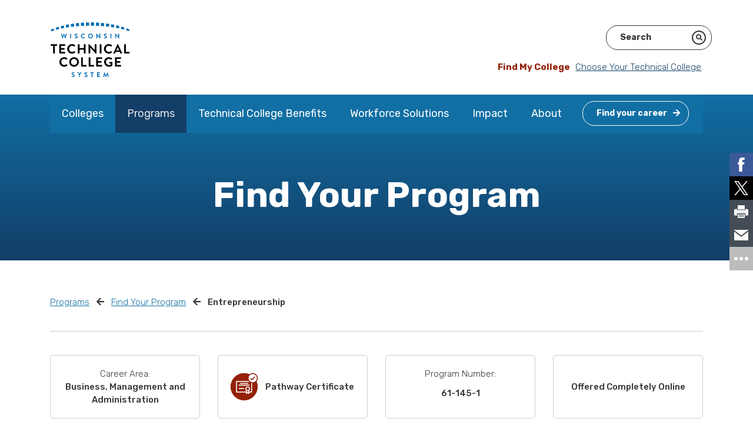

--- FILE ---
content_type: text/html; charset=utf-8
request_url: https://wtcsystem.edu/programs/find-your-program/entrepreneurship-5/
body_size: 7221
content:
<!DOCTYPE html>
<html lang="eng-US">
<head>
    <base href="https://wtcsystem.edu/"><!--[if lte IE 6]></base><![endif]-->
    <meta name="viewport" content="width=device-width, initial-scale=1, shrink-to-fit=no">
    <meta name="generator" content="Silverstripe CMS 4.13" />
<meta http-equiv="Content-Type" content="text/html; charset=utf-8" />
<link rel="canonical" href="https://wtcsystem.edu/programs/find-your-program/entrepreneurship-5/"/>
<meta property="og:title" content="Entrepreneurship"/>
<meta property="og:description" content="The two courses in this program are especially geared to students interested in starting their own, or assisting with, a small or family-run business. Topics covered include customer discovery, Lean Startup methods and traditional business plans. The courses are offered in online, accelerated, bl&hellip;"/>
<meta property="og:type" content="website"/>
<meta property="og:url" content="https://wtcsystem.edu/programs/find-your-program/entrepreneurship-5/"/>
<meta property="og:locale" content="eng_US" />
<meta property="og:site_name" content="WTCS" />
<meta name="twitter:card" content="summary"/>
<meta name="twitter:title" content="Entrepreneurship"/>
<meta name="twitter:description" content="The two courses in this program are especially geared to students interested in starting their own, or assisting with, a small or family-run business. Topics covered include customer discovery, Lean Startup methods and traditional business plans. The courses are offered in online, accelerated, bl&hellip;"/>
<meta name="twitter:site" content="@wistechcolleges" />
<meta property="article:published_time" content="2021-01-11T07:17:29+00:00" />
<meta property="article:modified_time" content="2021-08-23T14:51:16+00:00" />
<!-- Facebook Pixel Code -->
<script>
!function(f,b,e,v,n,t,s)
{if(f.fbq)return;n=f.fbq=function(){n.callMethod?
n.callMethod.apply(n,arguments):n.queue.push(arguments)};
if(!f._fbq)f._fbq=n;n.push=n;n.loaded=!0;n.version='2.0';
n.queue=[];t=b.createElement(e);t.async=!0;
t.src=v;s=b.getElementsByTagName(e)[0];
s.parentNode.insertBefore(t,s)}(window, document,'script',
'https://connect.facebook.net/en_US/fbevents.js');
fbq('init', '155975246358842');
fbq('track', 'PageView');
</script>
<noscript><img height="1" width="1" style="display:none"
src="https://www.facebook.com/tr?id=155975246358842&ev=PageView&noscript=1"
/></noscript>
<!-- End Facebook Pixel Code -->

    <title>Entrepreneurship &#124; WTCS</title>

    <link rel="icon" type="image/png" href="/_resources/themes/wtcs/dist/images/favicons/favicon-32x32.png">
<link rel="apple-touch-icon" href="/_resources/themes/wtcs/dist/images/favicons/apple-touch-icon.png">
<link rel="apple-touch-icon" sizes="72x72" href="/_resources/themes/wtcs/dist/images/favicons/apple-touch-icon-72x72.png">
<link rel="apple-touch-icon" sizes="114x114" href="/_resources/themes/wtcs/dist/images/favicons/apple-touch-icon-114x114.png">
<link rel="apple-touch-icon" sizes="152x152" href="/_resources/themes/wtcs/dist/images/favicons/apple-touch-icon-152x152.png">
<link rel="apple-touch-icon" sizes="180x180" href="/_resources/themes/wtcs/dist/images/favicons/apple-touch-icon-180x180.png">


    

    
    

    <link rel="preconnect" href="https://fonts.gstatic.com">
<link href="https://fonts.googleapis.com/css2?family=Rubik:ital,wght@0,300;0,400;0,500;0,700;1,300;1,400;1,500;1,700&display=swap" rel="stylesheet">


    

    <!-- Google Tag Manager -->
<script>(function(w,d,s,l,i){w[l]=w[l]||[];w[l].push({'gtm.start':
new Date().getTime(),event:'gtm.js'});var f=d.getElementsByTagName(s)[0],
j=d.createElement(s),dl=l!='dataLayer'?'&l='+l:'';j.async=true;j.src=
'https://www.googletagmanager.com/gtm.js?id='+i+dl;f.parentNode.insertBefore(j,f);
})(window,document,'script','dataLayer','GTM-MKKB2DC');</script><!-- End Google Tag Manager -->



    
    



    <script src="//assets.adobedtm.com/c876840ac68fc41c08a580a3fb1869c51ca83380/satelliteLib-9eed0947b644f68803f9bef1195de26b3763f8b0.js"></script>
    <script async src=https://siteimproveanalytics.com/js/siteanalyze_90785472.js></script>

<link rel="stylesheet" type="text/css" href="/_resources/themes/wtcs/dist/css/app.css?m=1734722768" />
</head>
<body class="Certificate loading has-quiz" ontouchstart="">

    
    <!-- Google Tag Manager (noscript) -->
<noscript><iframe src="https://www.googletagmanager.com/ns.html?id=GTM-MKKB2DC" height="0" width="0" style="display:none;visibility:hidden"></iframe></noscript>
<!-- End Google Tag Manager (noscript) -->



    <a class="sr-only sr-only-focusable ml-2" href="/programs/find-your-program/entrepreneurship-5/#content">Skip to content</a>

    




    
    <div class="container">
    <nav class="nav-topper navbar-expand-lg navbar-light">
        <a href="https://wtcsystem.edu/" title="Go to the Home Page" class="navbar-brand" rel="home">
            <img src="/_resources/themes/wtcs/dist/images/logo.svg" width="136" height="97" class="img-fluid" alt="Wisconsin Technical College System logo" onerror="this.onerror=null; this.src='/_resources/themes/wtcs/dist/images/logo.png'">
        </a>

        <button class="navbar-toggler" type="button" data-toggle="collapse" data-target="#navbarNav" aria-controls="navbarNav" aria-expanded="false" aria-label="Toggle navigation">
            <span class="navbar-toggler-icon"></span>
        </button>

        <div class="nav-topper__right">
            
            <div class="row">
                <div id="google_translate_element"></div>
                <div id="searchfield"></div>
            </div>
            
<div class="my-college">
    <p>
    
        <span class="my-college__label">Find My College</span> <a href="/colleges/#sortable-college-list">Choose Your Technical College</a>
    
    </p>
</div>


        </div>
    </nav>

    <nav class="navbar navbar-expand-lg navbar-light ">
        <div class="collapse navbar-collapse" id="navbarNav">
            
                
                    <ul class="navbar-nav">
                    
                        <li class="nav-item dropdown ">
                            <a href="/colleges/" class="nav-link" title="Go to the Colleges page">Colleges</a>

                            
                                <a class="dropdown-toggle" href="#" data-toggle="dropdown" aria-haspopup="true" aria-expanded="false"></a>

                                <div class="dropdown-menu wide" role="menu">

                                    <div class="nav-column-holder">
                                        

                                        
                                            
                                                <div class="nav-column">
                                                    

                                                    
                                                        
                                                            
                                                                <a role="dropdown-item" href="/colleges/blackhawk-technical-college/" class="" title="Go to the Blackhawk page">Blackhawk</a>
                                                            
                                                        
                                                            
                                                                <a role="dropdown-item" href="/colleges/chippewa-valley-technical-college/" class="" title="Go to the Chippewa Valley page">Chippewa Valley</a>
                                                            
                                                        
                                                            
                                                                <a role="dropdown-item" href="/colleges/fox-valley-technical-college/" class="" title="Go to the Fox Valley page">Fox Valley</a>
                                                            
                                                        
                                                            
                                                                <a role="dropdown-item" href="/colleges/gateway-technical-college/" class="" title="Go to the Gateway page">Gateway</a>
                                                            
                                                        
                                                    
                                                </div>
                                            
                                                <div class="nav-column">
                                                    

                                                    
                                                        
                                                            
                                                                <a role="dropdown-item" href="/colleges/lakeshore-college/" class="" title="Go to the Lakeshore College page">Lakeshore College</a>
                                                            
                                                        
                                                            
                                                                <a role="dropdown-item" href="/colleges/madison-area-technical-college/" class="" title="Go to the Madison College page">Madison College</a>
                                                            
                                                        
                                                            
                                                                <a role="dropdown-item" href="/colleges/mid-state-technical-college/" class="" title="Go to the Mid-State page">Mid-State</a>
                                                            
                                                        
                                                            
                                                                <a role="dropdown-item" href="/colleges/milwaukee-area-technical-college/" class="" title="Go to the Milwaukee Area page">Milwaukee Area</a>
                                                            
                                                        
                                                    
                                                </div>
                                            
                                                <div class="nav-column">
                                                    

                                                    
                                                        
                                                            
                                                                <a role="dropdown-item" href="/colleges/moraine-park-technical-college/" class="" title="Go to the Moraine Park page">Moraine Park</a>
                                                            
                                                        
                                                            
                                                                <a role="dropdown-item" href="/colleges/nicolet-area-technical-college/" class="" title="Go to the Nicolet College page">Nicolet College</a>
                                                            
                                                        
                                                            
                                                                <a role="dropdown-item" href="/colleges/northcentral-technical-college/" class="" title="Go to the Northcentral page">Northcentral</a>
                                                            
                                                        
                                                            
                                                                <a role="dropdown-item" href="/colleges/northeast-wisconsin-technical-college/" class="" title="Go to the Northeast page">Northeast</a>
                                                            
                                                        
                                                    
                                                </div>
                                            
                                                <div class="nav-column">
                                                    

                                                    
                                                        
                                                            
                                                                <a role="dropdown-item" href="/colleges/northwood-technical-college/" class="" title="Go to the Northwood Tech page">Northwood Tech</a>
                                                            
                                                        
                                                            
                                                                <a role="dropdown-item" href="/colleges/southwest-wisconsin-technical-college/" class="" title="Go to the Southwest page">Southwest</a>
                                                            
                                                        
                                                            
                                                                <a role="dropdown-item" href="/colleges/waukesha-county-technical-college/" class="" title="Go to the Waukesha County page">Waukesha County</a>
                                                            
                                                        
                                                            
                                                                <a role="dropdown-item" href="/colleges/western-technical-college/" class="" title="Go to the Western page">Western</a>
                                                            
                                                        
                                                    
                                                </div>
                                            
                                        
                                    </div>
                                </div>
                            
                        </li>
                    
                        <li class="nav-item dropdown  section">
                            <a href="/programs/" class="nav-link" title="Go to the Programs page">Programs</a>

                            
                                <a class="dropdown-toggle" href="#" data-toggle="dropdown" aria-haspopup="true" aria-expanded="false"></a>

                                <div class="dropdown-menu wide" role="menu">

                                    <div class="nav-column-holder">
                                        

                                        
                                            
                                                <div class="nav-column">
                                                    

                                                    
                                                        
                                                            
                                                                <span class="nav-column__title"><a role="dropdown-item" href="/programs/career-quiz/" class="" title="Go to the Career Quiz page">Career Quiz</a></span>
                                                            
                                                        
                                                    
                                                </div>
                                            
                                                <div class="nav-column">
                                                    

                                                    
                                                        
                                                            
                                                                <span class="nav-column__title"><a role="dropdown-item" href="/programs/find-your-program/" class="" title="Go to the Find Your Program page">Find Your Program</a></span>
                                                            
                                                        
                                                    
                                                </div>
                                            
                                                <div class="nav-column">
                                                    

                                                    
                                                        
                                                            
                                                                <span class="nav-column__title"><a role="dropdown-item" href="/programs/other-educational-opportunities/" class="" title="Go to the Other Educational Opportunities page">Other Educational Opportunities</a></span>
                                                            
                                                        
                                                            
                                                                <a role="dropdown-item" href="/programs/other-educational-opportunities/apprenticeships/" class="" title="Go to the Apprenticeships page">Apprenticeships</a>
                                                            
                                                        
                                                            
                                                                <a role="dropdown-item" href="/programs/other-educational-opportunities/dual-credit/" class="" title="Go to the Dual Credit page">Dual Credit</a>
                                                            
                                                        
                                                            
                                                                <a role="dropdown-item" href="/programs/other-educational-opportunities/hsed-ged/" class="" title="Go to the HSED and GED page">HSED and GED</a>
                                                            
                                                        
                                                            
                                                                <a role="dropdown-item" href="/programs/other-educational-opportunities/english-language-learners/" class="" title="Go to the English Language Learners page">English Language Learners</a>
                                                            
                                                        
                                                            
                                                                <a role="dropdown-item" href="/programs/other-educational-opportunities/re-entry-from-correctional-institutions/" class="" title="Go to the Re-Entry from Correctional Institutions page">Re-Entry from Correctional Institutions</a>
                                                            
                                                        
                                                    
                                                </div>
                                            
                                                <div class="nav-column">
                                                    

                                                    
                                                        
                                                            
                                                                <span class="nav-column__title"><a role="dropdown-item" href="/programs/materials-order-form/" class="" title="Go to the Request Materials page">Request Materials</a></span>
                                                            
                                                        
                                                    
                                                </div>
                                            
                                        
                                    </div>
                                </div>
                            
                        </li>
                    
                        <li class="nav-item dropdown ">
                            <a href="/technical-college-benefits/" class="nav-link" title="Go to the Technical College Benefits page">Technical College Benefits</a>

                            
                                <a class="dropdown-toggle" href="#" data-toggle="dropdown" aria-haspopup="true" aria-expanded="false"></a>

                                <div class="dropdown-menu wide" role="menu">

                                    <div class="nav-column-holder">
                                        
                                            <div class="promo-column">
                                            
                                                <span class="promo-column__title">Technical College Benefits</span>
                                                <span class="promo-column__copy"><p><span>Wisconsin's 16 public, two-year technical colleges provide affordable, relevant, rigorous, hands-on education that leads directly to employment.</span></p></span>
                                                
<a href="/technical-college-benefits/" class="btn btn-outline-light ghost" title="Go to Explore the Benefits">Explore the Benefits <i class="fa fa-arrow-right"></i></a>


                                            
                                            </div>
                                        

                                        
                                            
                                                <div class="nav-column">
                                                    

                                                    
                                                        
                                                            
                                                                <span class="nav-column__title"><a role="dropdown-item" href="/technical-college-benefits/affordable/" class="" title="Go to the Affordable Education page">Affordable Education</a></span>
                                                            
                                                        
                                                            
                                                                <a role="dropdown-item" href="/technical-college-benefits/affordable/financial-aid/" class="" title="Go to the Financial Aid page">Financial Aid</a>
                                                            
                                                        
                                                            
                                                                <a role="dropdown-item" href="/technical-college-benefits/affordable/scholarships-and-promise-programs/" class="" title="Go to the Scholarships and Promise Programs page">Scholarships and Promise Programs</a>
                                                            
                                                        
                                                            
                                                                <a role="dropdown-item" href="/technical-college-benefits/affordable/gi-bill/" class="" title="Go to the GI Bill® page">GI Bill®</a>
                                                            
                                                        
                                                    
                                                </div>
                                            
                                                <div class="nav-column">
                                                    

                                                    
                                                        
                                                            
                                                                <span class="nav-column__title"><a role="dropdown-item" href="/technical-college-benefits/student-support/" class="" title="Go to the Student Support page">Student Support</a></span>
                                                            
                                                        
                                                            
                                                                <a role="dropdown-item" href="/technical-college-benefits/student-support/student-services/" class="" title="Go to the Student Services page">Student Services</a>
                                                            
                                                        
                                                            
                                                                <a role="dropdown-item" href="/technical-college-benefits/student-support/student-life/" class="" title="Go to the Student Life page">Student Life</a>
                                                            
                                                        
                                                    
                                                </div>
                                            
                                                <div class="nav-column">
                                                    

                                                    
                                                        
                                                            
                                                                <span class="nav-column__title"><a role="dropdown-item" href="/technical-college-benefits/career-ready-education/" class="" title="Go to the Career-Ready Education page">Career-Ready Education</a></span>
                                                            
                                                        
                                                            
                                                                <span class="nav-column__title"><a role="dropdown-item" href="/technical-college-benefits/flexible-learning/" class="" title="Go to the Flexible Learning page">Flexible Learning</a></span>
                                                            
                                                        
                                                            
                                                                <span class="nav-column__title"><a role="dropdown-item" href="/technical-college-benefits/career-placement/" class="" title="Go to the Career Placement page">Career Placement</a></span>
                                                            
                                                        
                                                            
                                                                <span class="nav-column__title"><a role="dropdown-item" href="/technical-college-benefits/transfer-opportunities/" class="" title="Go to the Transfer Opportunities page">Transfer Opportunities</a></span>
                                                            
                                                        
                                                    
                                                </div>
                                            
                                        
                                    </div>
                                </div>
                            
                        </li>
                    
                        <li class="nav-item dropdown ">
                            <a href="/workforce-solutions/" class="nav-link" title="Go to the Workforce Solutions page">Workforce Solutions</a>

                            
                                <a class="dropdown-toggle" href="#" data-toggle="dropdown" aria-haspopup="true" aria-expanded="false"></a>

                                <div class="dropdown-menu wide" role="menu">

                                    <div class="nav-column-holder">
                                        

                                        
                                            
                                                <div class="nav-column">
                                                    

                                                    
                                                        
                                                            
                                                                <span class="nav-column__title"><a role="dropdown-item" href="/workforce-solutions/hire-skilled-employees/" class="" title="Go to the Hire Skilled Employees page">Hire Skilled Employees</a></span>
                                                            
                                                        
                                                    
                                                </div>
                                            
                                                <div class="nav-column">
                                                    

                                                    
                                                        
                                                            
                                                                <span class="nav-column__title"><a role="dropdown-item" href="/workforce-solutions/customized-instruction/" class="" title="Go to the Customized Instruction page">Customized Instruction</a></span>
                                                            
                                                        
                                                    
                                                </div>
                                            
                                                <div class="nav-column">
                                                    

                                                    
                                                        
                                                            
                                                                <span class="nav-column__title"><a role="dropdown-item" href="/workforce-solutions/business-consultation/" class="" title="Go to the Business Consultation page">Business Consultation</a></span>
                                                            
                                                        
                                                    
                                                </div>
                                            
                                                <div class="nav-column">
                                                    

                                                    
                                                        
                                                            
                                                                <span class="nav-column__title"><a role="dropdown-item" href="/workforce-solutions/grow-your-network/" class="" title="Go to the Grow Your Network page">Grow Your Network</a></span>
                                                            
                                                        
                                                    
                                                </div>
                                            
                                                <div class="nav-column">
                                                    

                                                    
                                                        
                                                            
                                                                <span class="nav-column__title"><a role="dropdown-item" href="/workforce-solutions/contact/" class="" title="Go to the Contact page">Contact</a></span>
                                                            
                                                        
                                                    
                                                </div>
                                            
                                        
                                    </div>
                                </div>
                            
                        </li>
                    
                        <li class="nav-item dropdown ">
                            <a href="/impact/" class="nav-link" title="Go to the Impact page">Impact</a>

                            
                                <a class="dropdown-toggle" href="#" data-toggle="dropdown" aria-haspopup="true" aria-expanded="false"></a>

                                <div class="dropdown-menu wide" role="menu">

                                    <div class="nav-column-holder">
                                        

                                        
                                            
                                                <div class="nav-column">
                                                    

                                                    
                                                        
                                                            
                                                                <span class="nav-column__title"><a role="dropdown-item" href="/impact/opportunity/" class="" title="Go to the Opportunity page">Opportunity</a></span>
                                                            
                                                        
                                                    
                                                </div>
                                            
                                                <div class="nav-column">
                                                    

                                                    
                                                        
                                                            
                                                                <span class="nav-column__title"><a role="dropdown-item" href="/impact/outcomes/" class="" title="Go to the Outcomes page">Outcomes</a></span>
                                                            
                                                        
                                                    
                                                </div>
                                            
                                                <div class="nav-column">
                                                    

                                                    
                                                        
                                                            
                                                                <span class="nav-column__title"><a role="dropdown-item" href="/impact/community-engagement/" class="" title="Go to the Community Engagement page">Community Engagement</a></span>
                                                            
                                                        
                                                            
                                                                <a role="dropdown-item" href="/impact/community-engagement/futuremaker-partners/" class="" title="Go to the Futuremaker Partners page">Futuremaker Partners</a>
                                                            
                                                        
                                                    
                                                </div>
                                            
                                                <div class="nav-column">
                                                    

                                                    
                                                        
                                                            
                                                                <span class="nav-column__title"><a role="dropdown-item" href="/impact/priorities/" class="" title="Go to the Priorities page">Priorities</a></span>
                                                            
                                                        
                                                    
                                                </div>
                                            
                                                <div class="nav-column">
                                                    

                                                    
                                                        
                                                            
                                                                <span class="nav-column__title"><a role="dropdown-item" href="/impact/publications/" class="" title="Go to the Publications page">Publications</a></span>
                                                            
                                                        
                                                    
                                                </div>
                                            
                                                <div class="nav-column">
                                                    

                                                    
                                                        
                                                            
                                                                <span class="nav-column__title"><a role="dropdown-item" href="/impact/news/" class="" title="Go to the News page">News</a></span>
                                                            
                                                        
                                                            
                                                                <a role="dropdown-item" href="/impact/news/media-kit/" class="" title="Go to the Media Kit page">Media Kit</a>
                                                            
                                                        
                                                    
                                                </div>
                                            
                                        
                                    </div>
                                </div>
                            
                        </li>
                    
                        <li class="nav-item last-parent dropdown ">
                            <a href="/about/" class="nav-link" title="Go to the About page">About</a>

                            
                                <a class="dropdown-toggle" href="#" data-toggle="dropdown" aria-haspopup="true" aria-expanded="false"></a>

                                <div class="dropdown-menu wide" role="menu">

                                    <div class="nav-column-holder">
                                        

                                        
                                            
                                                <div class="nav-column">
                                                    

                                                    
                                                        
                                                            
                                                                <span class="nav-column__title"><a role="dropdown-item" href="/about/mission-vision/" class="" title="Go to the Mission, Vision and Values page">Mission, Vision and Values</a></span>
                                                            
                                                        
                                                    
                                                </div>
                                            
                                                <div class="nav-column">
                                                    

                                                    
                                                        
                                                            
                                                                <span class="nav-column__title"><a role="dropdown-item" href="/about/history/" class="" title="Go to the History page">History</a></span>
                                                            
                                                        
                                                    
                                                </div>
                                            
                                                <div class="nav-column">
                                                    

                                                    
                                                        
                                                            
                                                                <span class="nav-column__title"><a role="dropdown-item" href="/about/wtcs-board/" class="" title="Go to the System Board page">System Board</a></span>
                                                            
                                                        
                                                            
                                                                <a role="dropdown-item" href="/about/wtcs-board/board-members/" class="" title="Go to the Board Members page">Board Members</a>
                                                            
                                                        
                                                            
                                                                <a role="dropdown-item" href="/about/wtcs-board/meetings/" class="" title="Go to the Meetings page">Meetings</a>
                                                            
                                                        
                                                            
                                                                <a role="dropdown-item" href="/about/wtcs-board/board-policies/" class="" title="Go to the Board Policies page">Board Policies</a>
                                                            
                                                        
                                                    
                                                </div>
                                            
                                                <div class="nav-column">
                                                    

                                                    
                                                        
                                                            
                                                                <span class="nav-column__title"><a role="dropdown-item" href="/about/system-office/" class="" title="Go to the System Office page">System Office</a></span>
                                                            
                                                        
                                                            
                                                                <a role="dropdown-item" href="/about/system-office/president/" class="" title="Go to the President page">President</a>
                                                            
                                                        
                                                            
                                                                <a role="dropdown-item" href="/about/system-office/staff-directory/" class="" title="Go to the Staff Directory page">Staff Directory</a>
                                                            
                                                        
                                                    
                                                </div>
                                            
                                                <div class="nav-column">
                                                    

                                                    
                                                        
                                                            
                                                                <span class="nav-column__title"><a role="dropdown-item" href="/about/district-boards/" class="" title="Go to the District Boards page">District Boards</a></span>
                                                            
                                                        
                                                    
                                                </div>
                                            
                                                <div class="nav-column">
                                                    

                                                    
                                                        
                                                            
                                                                <span class="nav-column__title"><a role="dropdown-item" href="/about/contact-us/" class="" title="Go to the Contact Us page">Contact Us</a></span>
                                                            
                                                        
                                                    
                                                </div>
                                            
                                                <div class="nav-column">
                                                    

                                                    
                                                        
                                                            
                                                                <span class="nav-column__title"><a role="dropdown-item" href="/about/employment/" class="" title="Go to the Employment page">Employment</a></span>
                                                            
                                                        
                                                            
                                                                <a role="dropdown-item" href="/about/employment/employment-2/" class="" title="Go to the Employment - System Office page">Employment - System Office</a>
                                                            
                                                        
                                                            
                                                                <a role="dropdown-item" href="/about/employment/employment-3/" class="" title="Go to the Employment - 16 Technical Colleges page">Employment - 16 Technical Colleges</a>
                                                            
                                                        
                                                    
                                                </div>
                                            
                                        
                                    </div>
                                </div>
                            
                        </li>
                    
                        <li class="nav-item nav-quiz">
                            <a href="/programs/career-quiz/" class="nav-link nav-quiz" title="Go to the  page"><span class="btn btn-outline-white">Find your career<i class="fas fa-arrow-right"></i></span></a>
                        </li>
                    </ul>
                
            
        </div>
    </nav>
</div>

    

    <main id="content">
        
            
    <div class="header only-text ">
        
        
            
        

        
        <div class="slide-text">
            <div class="inner">
                <h1>Find Your Program</h1>
                
                
            </div>
        </div>
        
        
    </div>


        
        

        <div class="container">
            <div class="row">
                
                    
                        <div class="col-md-12">
                            
<nav aria-label="breadcrumb">
    <ol class="breadcrumb">
        
        
            
                <li class="breadcrumb-item"><a href="/programs/" title="Go to the Programs page">Programs</a></li>
            
        
            
                <li class="breadcrumb-item"><a href="/programs/find-your-program/" title="Go to the Find Your Program page">Find Your Program</a></li>
            
        
            
                <li class="breadcrumb-item active" aria-current="page">Entrepreneurship</li>
            
        
    </ol>
</nav>

                        </div>
                    
                
            </div>
        </div>

        
<div class="container">
    <div class="row">
        <div class="col-md-12">

            <div class="program certificate">
                <hr />

                <div class="program__specs">
                    
                        <div class="program__specs-spec">
                            <span class="light-label">Career Area:</span>
                            <span>Business, Management and Administration</span>
                        </div>
                    
                    
                        <div class="program__specs-spec program__specs-spec-type">
                            
                                <img src="/_resources/themes/wtcs/dist/images/Illustrated-Icons/WTCS_WebsiteImageAsset_Icon_Small_PathwayCertificate_01.png" class="program-icon">
                            
                            <span>Pathway Certificate</span>
                        </div>
                    
                    
                        <div class="program__specs-spec">
                            <span class="light-label">Program Number:</span>
                            <span>61-145-1</span>
                        </div>
                    
                    
                        <div class="program__specs-spec">
                            <span class="icon"></span>
                            <span>Offered Completely Online</span>
                        </div>
                    
                </div>

                <div class="program__intro row">
                    <div class="col-md-4">
                        <div class="program__intro-copy">
                            <div class="program__intro-bubbles certificate__intro-bubbles">
                                
                                <div class="program__intro-bubbles-bubble">
                                    <div class="inner">
                                        
                                            Credit Program
                                        
                                    </div>
                                    <a tabindex="0" role="button" data-toggle="popover" data-trigger="focus" data-content="Most credit programs are eligible for financial aid, while most non-credit certificates provide valuable work-related skills on a short timeline. Check with the college offering the program to determine if it is eligible for financial aid."><img src="/_resources/themes/wtcs/dist/images/Functional-Icons/InfoCircle.png" alt="Most credit programs are eligible for financial aid, while most non-credit certificates provide valuable work-related skills on a short timeline. Check with the college offering the program to determine if it is eligible for financial aid."></a>
                                </div>
                                
                            </div>
                        </div>
                    </div>

                    <div class="col-md-8">
                        <div class="program__intro-video certificate__intro-video">
                            

                            
                            
                        </div>
                    </div>
                </div>

                

                
                <div class="program__program-content certificate__program-content">
                    <div class="block-header">
                        <h2 class="element__title">Wisconsin Technical College Entrepreneurship Programs</h2>
                    </div>
                    <div class="inner">
                        
                            <div class="typography">
                                <p>The two courses in this program are especially geared to students interested in starting their own, or assisting with, a small or family-run business. Topics covered include customer discovery, Lean Startup methods and traditional business plans. The courses are offered in online, accelerated, blended formats.</p>
                            </div>
                        

                        
                        <div class="program__table">
                            <div class="table-responsive">
                                <table class="table table-striped">
                                    <thead class="certificate-table">
                                        <tr>
                                            <th class="first" scope="col">Entrepreneurship</th>
                                            <th scope="col">Pathway Certificate<span><a tabindex="0" role="button" data-toggle="popover" data-trigger="focus" data-content="Program is part of a stackable pathway at this college."><img src="/_resources/themes/wtcs/dist/images/Functional-Icons/InfoCircle.png"></a></span></th>
                                            <th scope="col">Program Transfers<span><a tabindex="0" role="button" data-toggle="popover" data-trigger="focus" data-content="Program transfers from this college to other institutions. It is strongly recommended you secure the agreement with the institution you intend to transfer to."><img src="/_resources/themes/wtcs/dist/images/Functional-Icons/InfoCircle.png"></a></span></th>
                                            <th scope="col">Offered completely online<span><a tabindex="0" role="button" data-toggle="popover" data-trigger="focus" data-content="Program can be completed entirely online at this college."><img src="/_resources/themes/wtcs/dist/images/Functional-Icons/InfoCircle.png"></a></span></th>
                                            <th scope="col">Shared Certificate<span><a tabindex="0" role="button" data-toggle="popover" data-trigger="focus" data-content="Shared programs give students access to career majors that might not otherwise be available at their local college. Because the colleges are collaborating, students may need to attend certain classes at another college to fulfill the program requirements."><img src="/_resources/themes/wtcs/dist/images/Functional-Icons/InfoCircle.png"></a></span></th>
                                            <th class="last" scope="col"></th>
                                        </tr>
                                    </thead>
                                    <tbody>
                                        
                                            <tr>
                                            <th class="first">Milwaukee Area</th>
                                                <td><img src="/_resources/themes/wtcs/dist/images/Functional-Icons/LargeCheckmark_Filled.png"></td>
                                                <td></td>
                                                <td><img src="/_resources/themes/wtcs/dist/images/Functional-Icons/LargeCheckmark_Filled.png"></td>
                                                <td></td>
                                                <td class="last"><a href="https://www.matc.edu/course-catalog/business-management/entrepreneurship-certificate.html">Entrepreneurship at Milwaukee Area <i class="fa fa-arrow-right"></i></a></td>
                                            </tr>
                                        
                                    </tbody>
                                </table>
                            </div>
                        </div>
                        
                    </div>
                </div>
                
            </div>

        </div>
    </div>
</div>

<div class="element-area main-element-area add-top">
    
</div>

    </main>

    <div class="footer">
    <div class="container">
        <div class="row">
            <div class="col-md-8">
                
                    <h2>Wisconsin Technical College System</h2>
                
                
                    <div class="typography"><div>The Wisconsin Technical College System (WTCS) offers more than 500 programs awarding two-year associate degrees, one- and two-year technical diplomas, short-term technical diplomas, certificates and related education for apprenticeships. The System is the major provider of customized instruction and technical assistance for Wisconsin employers. With more than 293,900 people enrolling in a technical college each year, it is the largest higher education system in the state.</div></div>
                

                <div class="w-100"></div>

                <div class="footer__social">
                    <div class="social-fa">
                        
                            
                                
                                    <a href="https://www.facebook.com/WisTechColleges/" title="Go to WTCS&apos;s facebook page" class="facebook">
                                        
                                            <i class="fab fa-facebook-f"></i>
                                        
                                    </a>
                                
                                    <a href="https://twitter.com/WisTechColleges" title="Go to WTCS&apos;s twitter page" class="twitter">
                                        
                                            <svg class="social-fa--x-logo" xmlns="http://www.w3.org/2000/svg" viewBox="0 0 512 512"><!--! Font Awesome Pro 6.4.2 by @fontawesome - https://fontawesome.com License - https://fontawesome.com/license (Commercial License) Copyright 2023 Fonticons, Inc. --><path d="M389.2 48h70.6L305.6 224.2 487 464H345L233.7 318.6 106.5 464H35.8L200.7 275.5 26.8 48H172.4L272.9 180.9 389.2 48zM364.4 421.8h39.1L151.1 88h-42L364.4 421.8z"/></svg>
                                        
                                    </a>
                                
                                    <a href="https://www.linkedin.com/company/wisconsin-technical-college-system" title="Go to WTCS&apos;s linkedin page" class="linkedin">
                                        
                                            <i class="fab fa-linkedin-in"></i>
                                        
                                    </a>
                                
                                    <a href="https://www.youtube.com/user/WisTechColleges" title="Go to WTCS&apos;s youtube page" class="youtube">
                                        
                                            <i class="fab fa-youtube"></i>
                                        
                                    </a>
                                
                                    <a href="http://www.instagram.com/WisTechColleges" title="Go to WTCS&apos;s instagram page" class="instagram">
                                        
                                            <i class="fab fa-instagram"></i>
                                        
                                    </a>
                                
                            
                        
                    </div>

                    
                        <div class="btn-holder">
                        
<a href="https://lp.constantcontactpages.com/sl/JkFzOqT" target='_blank' class="btn btn-outline-light ghost" title="Go to Sign Up for the Newsletter">Sign Up for the Newsletter <i class="fa fa-arrow-right"></i></a>


                        </div>
                    
                </div>
            </div>
            <div class="col-md-4">
                <nav class="footerNav">
                    
                        <h3>Wisconsin Technical College System Office</h3>
                        <p class="mb-0">4822 Madison Yards Way, N Tower, 5th Flr-WTCS</p>
                        <p class="mb-0">PO Box 7874</p>
                        <p class="mb-0">Madison, WI 53707-7874</p>
                        <p class="phone mb-0"><a href="tel:(608) 266-1207" title="Call (608) 266-1207">(608) 266-1207</a><span class="phone-spacer"> | </span>TTY: <a href="tel:(608) 267-2483" title="Call (608) 267-2483">(608) 267-2483</a></p>
                        
                    

                    
                        
<a href="/about/contact-us/" class="btn btn-outline-light ghost" title="Go to Contact Us">Contact Us <i class="fa fa-arrow-right"></i></a>


                    
                </nav>
            </div>
        </div>
    </div>
</div>
<div class="footer--lower">
    <div class="container">
        <div class="row">
            <div class="col-md-12">
                
                    <p>&copy; 2026 WTCS</p>
                

                <div class="footer-links">
                    
                    
                    
                        <nav class="footerNav">
                        
                            
                            <ul>
                            
                                <li><a href="/bottom-footer-legal-information/" title="Go to the Legal Information page" >Legal Information</a></li>
                            
                                <li><a href="/sitemap/" title="Go to the Sitemap page" >Sitemap</a></li>
                            
                                <li><a href="/student-complaints/" title="Go to the Student Complaints page" >Student Complaints</a></li>
                            
                                <li><a href="/equal-opportunity/" title="Go to the Equal Opportunity page" >Equal Opportunity</a></li>
                            
                            </ul>
                            
                        
                        </nav>
                    
                    
                    
                </div>
            </div>
        </div>
    </div>
</div>


    

    


    


    <script type="application/javascript" src="/assets/_combinedfiles/scripts-2796927.js"></script>
<script type="application/javascript" src="//cdn.jsdelivr.net/npm/addsearch-js-client@0.8/dist/addsearch-js-client.min.js"></script>
<script type="application/javascript" src="//cdn.jsdelivr.net/npm/addsearch-search-ui@0.8/dist/addsearch-search-ui.min.js"></script>
<script type="text/javascript">
        function googleTranslateElementInit() {
            new google.translate.TranslateElement({pageLanguage: 'en', layout: google.translate.TranslateElement.InlineLayout.VERTICAL, autoDisplay: false}, 'google_translate_element');
        }
    </script>
    <script type="text/javascript" src="//translate.google.com/translate_a/element.js?cb=googleTranslateElementInit"></script>

    <script src="//assets.adobedtm.com/175f7caa2b90/1eaf60d7af27/launch-ad28595644f8.min.js" async></script>
    <script type="text/javascript">_satellite.pageBottom();</script>


    <script type="text/javascript">
    /*<![CDATA[*/
    (function() {
    	var sz = document.createElement('script'); sz.type = 'text/javascript'; sz.async = true;
    	sz.src = '//siteimproveanalytics.com/js/siteanalyze_90785472.js';
    	var s = document.getElementsByTagName('script')[0]; s.parentNode.insertBefore(sz, s);
    })();
    /*]]>*/
    </script>

    
    <script>
        var client = new AddSearchClient('a5c2aee2728fca240d9f734cc705e3d6');

        // Search UI instance
        var searchui = new AddSearchUI(client, {searchResultsPageUrl: '/search/'});

        // Add components
        var searchFieldTemplate =
        `
          <form class="header-search" autocomplete="off" action="?" role="search">
            <div class="form-group">
              <input type="search" placeholder="{{placeholder}}" aria-label="Search field" class="form-control {{#not icon false}}icon{{/not}}" />

              {{#if button}}
              <div class="button-holder">
                <div>
                  <button type="button" class="btn" aria-label="Search button" ><i class="fas fa-search"></i></button>
                </div>
              </div>
              {{/if}}
            </div>
          </form>
        `;
        searchui.searchField({
            containerId: 'searchfield',
            placeholder: 'Search',
            button: 'Search',
            autofocus: false,
            searchAsYouType: false,
            template: searchFieldTemplate
        });

        // All components added. Start
        searchui.start();
    </script>
    
<script async src="https://siteimproveanalytics.com/js/siteanalyze_90785472.js"></script>
</body>
</html>


--- FILE ---
content_type: application/x-javascript
request_url: https://assets.adobedtm.com/175f7caa2b90/1eaf60d7af27/launch-ad28595644f8.min.js
body_size: 20883
content:
// For license information, see `https://assets.adobedtm.com/175f7caa2b90/1eaf60d7af27/launch-ad28595644f8.js`.
window._satellite=window._satellite||{},window._satellite.container={buildInfo:{minified:!0,buildDate:"2023-05-16T20:55:20Z",turbineBuildDate:"2023-02-22T20:37:26Z",turbineVersion:"27.5.0"},environment:{id:"ENbe17afe544704d5fb5d8c3560dbe0e50",stage:"production"},dataElements:{},extensions:{core:{displayName:"Core",hostedLibFilesBaseUrl:"https://assets.adobedtm.com/extensions/EP2e2f86ba46954a2b8a2b3bb72276b9f8/",modules:{"core/src/lib/events/pageBottom.js":{name:"page-bottom",displayName:"Page Bottom",script:function(e,t,n){"use strict";var r=n("./helpers/pageLifecycleEvents");e.exports=function(e,t){r.registerPageBottomTrigger(t)}}},"core/src/lib/conditions/domain.js":{name:"domain",displayName:"Domain",script:function(e,t,n){"use strict";var r=n("@adobe/reactor-document"),o=/[|\\{}()[\]^$+*?.-]/g,i=function(e){if("string"!=typeof e)throw new TypeError("Expected a string");return e.replace(o,"\\$&")};e.exports=function(e){var t=r.location.hostname;return e.domains.some((function(e){return t.match(new RegExp("(^|\\.)"+i(e)+"$","i"))}))}}},"core/src/lib/conditions/pathAndQuerystring.js":{name:"path-and-querystring",displayName:"Path And Query String",script:function(e,t,n){"use strict";var r=n("@adobe/reactor-document"),o=n("../helpers/textMatch");e.exports=function(e){var t=r.location.pathname+r.location.search;return e.paths.some((function(e){var n=e.valueIsRegex?new RegExp(e.value,"i"):e.value;return o(t,n)}))}}},"core/src/lib/actions/customCode.js":{name:"custom-code",displayName:"Custom Code",script:function(e,t,n,r){"use strict";var o,i,s,a,c=n("@adobe/reactor-document"),u=n("@adobe/reactor-promise"),l=n("./helpers/decorateCode"),d=n("./helpers/loadCodeSequentially"),p=n("../../../node_modules/postscribe/dist/postscribe"),f=n("./helpers/unescapeHtmlCode"),h=(i=function(e){p(c.body,e,{beforeWriteToken:function(e){var t=e.tagName&&e.tagName.toLowerCase();return o&&"script"===t&&(e.attrs.nonce=o),"script"!==t&&"style"!==t||(Object.keys(e.attrs||{}).forEach((function(t){e.attrs[t]=f(e.attrs[t])})),e.src&&(e.src=f(e.src))),e},error:function(e){r.logger.error(e.msg)}})},s=[],a=function(){if(c.body)for(;s.length;)i(s.shift());else setTimeout(a,20)},function(e){s.push(e),a()}),g=function(){if(c.currentScript)return c.currentScript.async;for(var e=c.querySelectorAll("script"),t=0;t<e.length;t++){var n=e[t];if(/(launch|satelliteLib)-[^\/]+.js(\?.*)?$/.test(n.src))return n.async}return!0}();e.exports=function(e,t){var n;o=r.getExtensionSettings().cspNonce;var i={settings:e,event:t},s=i.settings.source;if(s)return i.settings.isExternal?d(s).then((function(e){return e?(n=l(i,e),h(n.code),n.promise):u.resolve()})):(n=l(i,s),g||"loading"!==c.readyState?h(n.code):c.write&&!1===r.propertySettings.ruleComponentSequencingEnabled?c.write(n.code):h(n.code),n.promise)}}},"core/src/lib/conditions/customCode.js":{name:"custom-code",displayName:"Custom Code",script:function(e){"use strict";e.exports=function(e,t){return e.source.call(t.element,t,t.target)}}},"core/src/lib/events/click.js":{name:"click",displayName:"Click",script:function(e,t,n){"use strict";var r=n("@adobe/reactor-window"),o=n("./helpers/createBubbly")(),i=new(n("./helpers/weakMap")),s=function(e){for(;e;){var t=e.tagName;if(t&&"a"===t.toLowerCase()){var n=e.getAttribute("href"),o=e.getAttribute("target");return n&&(!o||"_self"===o||"_top"===o&&r.top===r||o===r.name)?e:void 0}e=e.parentNode}};document.addEventListener("click",o.evaluateEvent,!0),e.exports=function(e,t){o.addListener(e,(function(n){var o=n.nativeEvent;if(!o.s_fe){if(e.anchorDelay&&!i.has(o)){var a=s(o.target);a&&(o.preventDefault(),setTimeout((function(){r.location=a.href}),e.anchorDelay)),i.set(o,!0)}t(n)}}))},e.exports.__reset=o.__reset}},"core/src/lib/events/libraryLoaded.js":{name:"library-loaded",displayName:"Library Loaded (Page Top)",script:function(e,t,n){"use strict";var r=n("./helpers/pageLifecycleEvents");e.exports=function(e,t){r.registerLibraryLoadedTrigger(t)}}},"core/src/lib/conditions/queryStringParameter.js":{name:"query-string-parameter",displayName:"Query String Parameter",script:function(e,t,n){"use strict";var r=n("@adobe/reactor-window"),o=n("@adobe/reactor-query-string"),i=n("../helpers/textMatch");e.exports=function(e){var t=e.valueIsRegex?new RegExp(e.value,"i"):e.value,n=o.parse(r.location.search);return i(n[e.name],t)}}},"core/src/lib/conditions/path.js":{name:"path",displayName:"Path Without Query String",script:function(e,t,n){"use strict";var r=n("@adobe/reactor-document"),o=n("../helpers/textMatch");e.exports=function(e){var t=r.location.pathname;return e.paths.some((function(e){var n=e.valueIsRegex?new RegExp(e.value,"i"):e.value;return o(t,n)}))}}},"core/src/lib/events/helpers/pageLifecycleEvents.js":{script:function(e,t,n){"use strict";var r=n("@adobe/reactor-window"),o=n("@adobe/reactor-document"),i=-1!==r.navigator.appVersion.indexOf("MSIE 10"),s="WINDOW_LOADED",a="DOM_READY",c="PAGE_BOTTOM",u=[c,a,s],l=function(e,t){return{element:e,target:e,nativeEvent:t}},d={};u.forEach((function(e){d[e]=[]}));var p=function(e,t){u.slice(0,h(e)+1).forEach((function(e){g(t,e)}))},f=function(){return"complete"===o.readyState?s:"interactive"===o.readyState?i?null:a:void 0},h=function(e){return u.indexOf(e)},g=function(e,t){d[t].forEach((function(t){m(e,t)})),d[t]=[]},m=function(e,t){var n=t.trigger,r=t.syntheticEventFn;n(r?r(e):null)};r._satellite=r._satellite||{},r._satellite.pageBottom=p.bind(null,c),o.addEventListener("DOMContentLoaded",p.bind(null,a),!0),r.addEventListener("load",p.bind(null,s),!0),r.setTimeout((function(){var e=f();e&&p(e)}),0),e.exports={registerLibraryLoadedTrigger:function(e){e()},registerPageBottomTrigger:function(e){d[c].push({trigger:e})},registerDomReadyTrigger:function(e){d[a].push({trigger:e,syntheticEventFn:l.bind(null,o)})},registerWindowLoadedTrigger:function(e){d[s].push({trigger:e,syntheticEventFn:l.bind(null,r)})}}}},"core/src/lib/helpers/textMatch.js":{script:function(e){"use strict";e.exports=function(e,t){if(null==t)throw new Error("Illegal Argument: Pattern is not present");return null!=e&&("string"==typeof t?e===t:t instanceof RegExp&&t.test(e))}}},"core/src/lib/actions/helpers/decorateCode.js":{script:function(e,t,n){"use strict";var r=n("./decorators/decorateGlobalJavaScriptCode"),o=n("./decorators/decorateNonGlobalJavaScriptCode"),i={javascript:function(e,t){return e.settings.global?r(e,t):o(e,t)},html:n("./decorators/decorateHtmlCode")};e.exports=function(e,t){return i[e.settings.language](e,t)}}},"core/src/lib/actions/helpers/loadCodeSequentially.js":{script:function(e,t,n){"use strict";var r=n("@adobe/reactor-promise"),o=n("./getSourceByUrl"),i=r.resolve();e.exports=function(e){var t=new r((function(t){var n=o(e);r.all([n,i]).then((function(e){var n=e[0];t(n)}))}));return i=t,t}}},"core/node_modules/postscribe/dist/postscribe.js":{script:function(e,t){var n,r;n=this,r=function(){return function(e){function t(r){if(n[r])return n[r].exports;var o=n[r]={exports:{},id:r,loaded:!1};return e[r].call(o.exports,o,o.exports,t),o.loaded=!0,o.exports}var n={};return t.m=e,t.c=n,t.p="",t(0)}([function(e,t,n){"use strict";function r(e){return e&&e.__esModule?e:{default:e}}var o=r(n(1));e.exports=o.default},function(e,t,n){"use strict";function r(e){if(e&&e.__esModule)return e;var t={};if(null!=e)for(var n in e)Object.prototype.hasOwnProperty.call(e,n)&&(t[n]=e[n]);return t.default=e,t}function o(e){return e&&e.__esModule?e:{default:e}}function i(){}function s(){var e=h.shift();if(e){var t=d.last(e);t.afterDequeue(),e.stream=a.apply(void 0,e),t.afterStreamStart()}}function a(e,t,n){function r(e){e=n.beforeWrite(e),g.write(e),n.afterWrite(e)}(g=new l.default(e,n)).id=f++,g.name=n.name||g.id,c.streams[g.name]=g;var o=e.ownerDocument,a={close:o.close,open:o.open,write:o.write,writeln:o.writeln};u(o,{close:i,open:i,write:function(){for(var e=arguments.length,t=Array(e),n=0;n<e;n++)t[n]=arguments[n];return r(t.join(""))},writeln:function(){for(var e=arguments.length,t=Array(e),n=0;n<e;n++)t[n]=arguments[n];return r(t.join("")+"\n")}});var d=g.win.onerror||i;return g.win.onerror=function(e,t,r){n.error({msg:e+" - "+t+": "+r}),d.apply(g.win,[e,t,r])},g.write(t,(function(){u(o,a),g.win.onerror=d,n.done(),g=null,s()})),g}function c(e,t,n){if(d.isFunction(n))n={done:n};else if("clear"===n)return h=[],g=null,void(f=0);n=d.defaults(n,p);var r=[e=/^#/.test(e)?window.document.getElementById(e.substr(1)):e.jquery?e[0]:e,t,n];return e.postscribe={cancel:function(){r.stream?r.stream.abort():r[1]=i}},n.beforeEnqueue(r),h.push(r),g||s(),e.postscribe}t.__esModule=!0;var u=Object.assign||function(e){for(var t=1;t<arguments.length;t++){var n=arguments[t];for(var r in n)Object.prototype.hasOwnProperty.call(n,r)&&(e[r]=n[r])}return e};t.default=c;var l=o(n(2)),d=r(n(4)),p={afterAsync:i,afterDequeue:i,afterStreamStart:i,afterWrite:i,autoFix:!0,beforeEnqueue:i,beforeWriteToken:function(e){return e},beforeWrite:function(e){return e},done:i,error:function(e){throw new Error(e.msg)},releaseAsync:!1},f=0,h=[],g=null;u(c,{streams:{},queue:h,WriteStream:l.default})},function(e,t,n){"use strict";function r(e){if(e&&e.__esModule)return e;var t={};if(null!=e)for(var n in e)Object.prototype.hasOwnProperty.call(e,n)&&(t[n]=e[n]);return t.default=e,t}function o(e){return e&&e.__esModule?e:{default:e}}function i(e,t){if(!(e instanceof t))throw new TypeError("Cannot call a class as a function")}function s(e,t){var n=p+t,r=e.getAttribute(n);return l.existy(r)?String(r):r}function a(e,t){var n=arguments.length>2&&void 0!==arguments[2]?arguments[2]:null,r=p+t;l.existy(n)&&""!==n?e.setAttribute(r,n):e.removeAttribute(r)}t.__esModule=!0;var c=Object.assign||function(e){for(var t=1;t<arguments.length;t++){var n=arguments[t];for(var r in n)Object.prototype.hasOwnProperty.call(n,r)&&(e[r]=n[r])}return e},u=o(n(3)),l=r(n(4)),d=!1,p="data-ps-",f="ps-style",h="ps-script",g=function(){function e(t){var n=arguments.length>1&&void 0!==arguments[1]?arguments[1]:{};i(this,e),this.root=t,this.options=n,this.doc=t.ownerDocument,this.win=this.doc.defaultView||this.doc.parentWindow,this.parser=new u.default("",{autoFix:n.autoFix}),this.actuals=[t],this.proxyHistory="",this.proxyRoot=this.doc.createElement(t.nodeName),this.scriptStack=[],this.writeQueue=[],a(this.proxyRoot,"proxyof",0)}return e.prototype.write=function(){var e;for((e=this.writeQueue).push.apply(e,arguments);!this.deferredRemote&&this.writeQueue.length;){var t=this.writeQueue.shift();l.isFunction(t)?this._callFunction(t):this._writeImpl(t)}},e.prototype._callFunction=function(e){var t={type:"function",value:e.name||e.toString()};this._onScriptStart(t),e.call(this.win,this.doc),this._onScriptDone(t)},e.prototype._writeImpl=function(e){this.parser.append(e);for(var t=void 0,n=void 0,r=void 0,o=[];(t=this.parser.readToken())&&!(n=l.isScript(t))&&!(r=l.isStyle(t));)(t=this.options.beforeWriteToken(t))&&o.push(t);o.length>0&&this._writeStaticTokens(o),n&&this._handleScriptToken(t),r&&this._handleStyleToken(t)},e.prototype._writeStaticTokens=function(e){var t=this._buildChunk(e);return t.actual?(t.html=this.proxyHistory+t.actual,this.proxyHistory+=t.proxy,this.proxyRoot.innerHTML=t.html,d&&(t.proxyInnerHTML=this.proxyRoot.innerHTML),this._walkChunk(),d&&(t.actualInnerHTML=this.root.innerHTML),t):null},e.prototype._buildChunk=function(e){for(var t=this.actuals.length,n=[],r=[],o=[],i=e.length,s=0;s<i;s++){var a=e[s],c=a.toString();if(n.push(c),a.attrs){if(!/^noscript$/i.test(a.tagName)){var u=t++;r.push(c.replace(/(\/?>)/," "+p+"id="+u+" $1")),a.attrs.id!==h&&a.attrs.id!==f&&o.push("atomicTag"===a.type?"":"<"+a.tagName+" "+p+"proxyof="+u+(a.unary?" />":">"))}}else r.push(c),o.push("endTag"===a.type?c:"")}return{tokens:e,raw:n.join(""),actual:r.join(""),proxy:o.join("")}},e.prototype._walkChunk=function(){for(var e=void 0,t=[this.proxyRoot];l.existy(e=t.shift());){var n=1===e.nodeType;if(!n||!s(e,"proxyof")){n&&(this.actuals[s(e,"id")]=e,a(e,"id"));var r=e.parentNode&&s(e.parentNode,"proxyof");r&&this.actuals[r].appendChild(e)}t.unshift.apply(t,l.toArray(e.childNodes))}},e.prototype._handleScriptToken=function(e){var t=this,n=this.parser.clear();n&&this.writeQueue.unshift(n),e.src=e.attrs.src||e.attrs.SRC,(e=this.options.beforeWriteToken(e))&&(e.src&&this.scriptStack.length?this.deferredRemote=e:this._onScriptStart(e),this._writeScriptToken(e,(function(){t._onScriptDone(e)})))},e.prototype._handleStyleToken=function(e){var t=this.parser.clear();t&&this.writeQueue.unshift(t),e.type=e.attrs.type||e.attrs.TYPE||"text/css",(e=this.options.beforeWriteToken(e))&&this._writeStyleToken(e),t&&this.write()},e.prototype._writeStyleToken=function(e){var t=this._buildStyle(e);this._insertCursor(t,f),e.content&&(t.styleSheet&&!t.sheet?t.styleSheet.cssText=e.content:t.appendChild(this.doc.createTextNode(e.content)))},e.prototype._buildStyle=function(e){var t=this.doc.createElement(e.tagName);return t.setAttribute("type",e.type),l.eachKey(e.attrs,(function(e,n){t.setAttribute(e,n)})),t},e.prototype._insertCursor=function(e,t){this._writeImpl('<span id="'+t+'"/>');var n=this.doc.getElementById(t);n&&n.parentNode.replaceChild(e,n)},e.prototype._onScriptStart=function(e){e.outerWrites=this.writeQueue,this.writeQueue=[],this.scriptStack.unshift(e)},e.prototype._onScriptDone=function(e){e===this.scriptStack[0]?(this.scriptStack.shift(),this.write.apply(this,e.outerWrites),!this.scriptStack.length&&this.deferredRemote&&(this._onScriptStart(this.deferredRemote),this.deferredRemote=null)):this.options.error({msg:"Bad script nesting or script finished twice"})},e.prototype._writeScriptToken=function(e,t){var n=this._buildScript(e),r=this._shouldRelease(n),o=this.options.afterAsync;e.src&&(n.src=e.src,this._scriptLoadHandler(n,r?o:function(){t(),o()}));try{this._insertCursor(n,h),n.src&&!r||t()}catch(e){this.options.error(e),t()}},e.prototype._buildScript=function(e){var t=this.doc.createElement(e.tagName);return l.eachKey(e.attrs,(function(e,n){t.setAttribute(e,n)})),e.content&&(t.text=e.content),t},e.prototype._scriptLoadHandler=function(e,t){function n(){e=e.onload=e.onreadystatechange=e.onerror=null}function r(){n(),null!=t&&t(),t=null}function o(e){n(),s(e),null!=t&&t(),t=null}function i(e,t){var n=e["on"+t];null!=n&&(e["_on"+t]=n)}var s=this.options.error;i(e,"load"),i(e,"error"),c(e,{onload:function(){if(e._onload)try{e._onload.apply(this,Array.prototype.slice.call(arguments,0))}catch(t){o({msg:"onload handler failed "+t+" @ "+e.src})}r()},onerror:function(){if(e._onerror)try{e._onerror.apply(this,Array.prototype.slice.call(arguments,0))}catch(t){return void o({msg:"onerror handler failed "+t+" @ "+e.src})}o({msg:"remote script failed "+e.src})},onreadystatechange:function(){/^(loaded|complete)$/.test(e.readyState)&&r()}})},e.prototype._shouldRelease=function(e){return!/^script$/i.test(e.nodeName)||!!(this.options.releaseAsync&&e.src&&e.hasAttribute("async"))},e}();t.default=g},function(e){var t;t=function(){return function(e){function t(r){if(n[r])return n[r].exports;var o=n[r]={exports:{},id:r,loaded:!1};return e[r].call(o.exports,o,o.exports,t),o.loaded=!0,o.exports}var n={};return t.m=e,t.c=n,t.p="",t(0)}([function(e,t,n){"use strict";function r(e){return e&&e.__esModule?e:{default:e}}var o=r(n(1));e.exports=o.default},function(e,t,n){"use strict";function r(e){return e&&e.__esModule?e:{default:e}}function o(e){if(e&&e.__esModule)return e;var t={};if(null!=e)for(var n in e)Object.prototype.hasOwnProperty.call(e,n)&&(t[n]=e[n]);return t.default=e,t}function i(e,t){if(!(e instanceof t))throw new TypeError("Cannot call a class as a function")}t.__esModule=!0;var s=o(n(2)),a=o(n(3)),c=r(n(6)),u=n(5),l={comment:/^<!--/,endTag:/^<\//,atomicTag:/^<\s*(script|style|noscript|iframe|textarea)[\s\/>]/i,startTag:/^</,chars:/^[^<]/},d=function(){function e(){var t=this,n=arguments.length>0&&void 0!==arguments[0]?arguments[0]:"",r=arguments.length>1&&void 0!==arguments[1]?arguments[1]:{};i(this,e),this.stream=n;var o=!1,a={};for(var u in s)s.hasOwnProperty(u)&&(r.autoFix&&(a[u+"Fix"]=!0),o=o||a[u+"Fix"]);o?(this._readToken=(0,c.default)(this,a,(function(){return t._readTokenImpl()})),this._peekToken=(0,c.default)(this,a,(function(){return t._peekTokenImpl()}))):(this._readToken=this._readTokenImpl,this._peekToken=this._peekTokenImpl)}return e.prototype.append=function(e){this.stream+=e},e.prototype.prepend=function(e){this.stream=e+this.stream},e.prototype._readTokenImpl=function(){var e=this._peekTokenImpl();if(e)return this.stream=this.stream.slice(e.length),e},e.prototype._peekTokenImpl=function(){for(var e in l)if(l.hasOwnProperty(e)&&l[e].test(this.stream)){var t=a[e](this.stream);if(t)return"startTag"===t.type&&/script|style/i.test(t.tagName)?null:(t.text=this.stream.substr(0,t.length),t)}},e.prototype.peekToken=function(){return this._peekToken()},e.prototype.readToken=function(){return this._readToken()},e.prototype.readTokens=function(e){for(var t=void 0;t=this.readToken();)if(e[t.type]&&!1===e[t.type](t))return},e.prototype.clear=function(){var e=this.stream;return this.stream="",e},e.prototype.rest=function(){return this.stream},e}();for(var p in t.default=d,d.tokenToString=function(e){return e.toString()},d.escapeAttributes=function(e){var t={};for(var n in e)e.hasOwnProperty(n)&&(t[n]=(0,u.escapeQuotes)(e[n],null));return t},d.supports=s,s)s.hasOwnProperty(p)&&(d.browserHasFlaw=d.browserHasFlaw||!s[p]&&p)},function(e,t){"use strict";t.__esModule=!0;var n=!1,r=!1,o=window.document.createElement("div");try{var i="<P><I></P></I>";o.innerHTML=i,t.tagSoup=n=o.innerHTML!==i}catch(e){t.tagSoup=n=!1}try{o.innerHTML="<P><i><P></P></i></P>",t.selfClose=r=2===o.childNodes.length}catch(e){t.selfClose=r=!1}o=null,t.tagSoup=n,t.selfClose=r},function(e,t,n){"use strict";function r(e){var t=e.indexOf("-->");if(t>=0)return new u.CommentToken(e.substr(4,t-1),t+3)}function o(e){var t=e.indexOf("<");return new u.CharsToken(t>=0?t:e.length)}function i(e){var t,n,r;if(-1!==e.indexOf(">")){var o=e.match(l.startTag);if(o){var i=(t={},n={},r=o[2],o[2].replace(l.attr,(function(e,o){arguments[2]||arguments[3]||arguments[4]||arguments[5]?arguments[5]?(t[arguments[5]]="",n[arguments[5]]=!0):t[o]=arguments[2]||arguments[3]||arguments[4]||l.fillAttr.test(o)&&o||"":t[o]="",r=r.replace(e,"")})),{v:new u.StartTagToken(o[1],o[0].length,t,n,!!o[3],r.replace(/^[\s\uFEFF\xA0]+|[\s\uFEFF\xA0]+$/g,""))});if("object"===(void 0===i?"undefined":c(i)))return i.v}}}function s(e){var t=i(e);if(t){var n=e.slice(t.length);if(n.match(new RegExp("</\\s*"+t.tagName+"\\s*>","i"))){var r=n.match(new RegExp("([\\s\\S]*?)</\\s*"+t.tagName+"\\s*>","i"));if(r)return new u.AtomicTagToken(t.tagName,r[0].length+t.length,t.attrs,t.booleanAttrs,r[1])}}}function a(e){var t=e.match(l.endTag);if(t)return new u.EndTagToken(t[1],t[0].length)}t.__esModule=!0;var c="function"==typeof Symbol&&"symbol"==typeof Symbol.iterator?function(e){return typeof e}:function(e){return e&&"function"==typeof Symbol&&e.constructor===Symbol&&e!==Symbol.prototype?"symbol":typeof e};t.comment=r,t.chars=o,t.startTag=i,t.atomicTag=s,t.endTag=a;var u=n(4),l={startTag:/^<([\-A-Za-z0-9_]+)((?:\s+[\w\-]+(?:\s*=?\s*(?:(?:"[^"]*")|(?:'[^']*')|[^>\s]+))?)*)\s*(\/?)>/,endTag:/^<\/([\-A-Za-z0-9_]+)[^>]*>/,attr:/(?:([\-A-Za-z0-9_]+)\s*=\s*(?:(?:"((?:\\.|[^"])*)")|(?:'((?:\\.|[^'])*)')|([^>\s]+)))|(?:([\-A-Za-z0-9_]+)(\s|$)+)/g,fillAttr:/^(checked|compact|declare|defer|disabled|ismap|multiple|nohref|noresize|noshade|nowrap|readonly|selected)$/i}},function(e,t,n){"use strict";function r(e,t){if(!(e instanceof t))throw new TypeError("Cannot call a class as a function")}t.__esModule=!0,t.EndTagToken=t.AtomicTagToken=t.StartTagToken=t.TagToken=t.CharsToken=t.CommentToken=t.Token=void 0;var o=n(5),i=(t.Token=function e(t,n){r(this,e),this.type=t,this.length=n,this.text=""},t.CommentToken=function(){function e(t,n){r(this,e),this.type="comment",this.length=n||(t?t.length:0),this.text="",this.content=t}return e.prototype.toString=function(){return"<!--"+this.content},e}(),t.CharsToken=function(){function e(t){r(this,e),this.type="chars",this.length=t,this.text=""}return e.prototype.toString=function(){return this.text},e}(),t.TagToken=function(){function e(t,n,o,i,s){r(this,e),this.type=t,this.length=o,this.text="",this.tagName=n,this.attrs=i,this.booleanAttrs=s,this.unary=!1,this.html5Unary=!1}return e.formatTag=function(e){var t=arguments.length>1&&void 0!==arguments[1]?arguments[1]:null,n="<"+e.tagName;for(var r in e.attrs)if(e.attrs.hasOwnProperty(r)){n+=" "+r;var i=e.attrs[r];void 0!==e.booleanAttrs&&void 0!==e.booleanAttrs[r]||(n+='="'+(0,o.escapeQuotes)(i)+'"')}return e.rest&&(n+=" "+e.rest),e.unary&&!e.html5Unary?n+="/>":n+=">",null!=t&&(n+=t+"</"+e.tagName+">"),n},e}());t.StartTagToken=function(){function e(t,n,o,i,s,a){r(this,e),this.type="startTag",this.length=n,this.text="",this.tagName=t,this.attrs=o,this.booleanAttrs=i,this.html5Unary=!1,this.unary=s,this.rest=a}return e.prototype.toString=function(){return i.formatTag(this)},e}(),t.AtomicTagToken=function(){function e(t,n,o,i,s){r(this,e),this.type="atomicTag",this.length=n,this.text="",this.tagName=t,this.attrs=o,this.booleanAttrs=i,this.unary=!1,this.html5Unary=!1,this.content=s}return e.prototype.toString=function(){return i.formatTag(this,this.content)},e}(),t.EndTagToken=function(){function e(t,n){r(this,e),this.type="endTag",this.length=n,this.text="",this.tagName=t}return e.prototype.toString=function(){return"</"+this.tagName+">"},e}()},function(e,t){"use strict";function n(e){var t=arguments.length>1&&void 0!==arguments[1]?arguments[1]:"";return e?e.replace(/([^"]*)"/g,(function(e,t){return/\\/.test(t)?t+'"':t+'\\"'})):t}t.__esModule=!0,t.escapeQuotes=n},function(e,t){"use strict";function n(e){return e&&"startTag"===e.type&&(e.unary=a.test(e.tagName)||e.unary,e.html5Unary=!/\/>$/.test(e.text)),e}function r(e,t){var r=e.stream,o=n(t());return e.stream=r,o}function o(e,t){var n=t.pop();e.prepend("</"+n.tagName+">")}function i(){var e=[];return e.last=function(){return this[this.length-1]},e.lastTagNameEq=function(e){var t=this.last();return t&&t.tagName&&t.tagName.toUpperCase()===e.toUpperCase()},e.containsTagName=function(e){for(var t,n=0;t=this[n];n++)if(t.tagName===e)return!0;return!1},e}function s(e,t,s){function a(){var t=r(e,s);t&&l[t.type]&&l[t.type](t)}var u=i(),l={startTag:function(n){var r=n.tagName;"TR"===r.toUpperCase()&&u.lastTagNameEq("TABLE")?(e.prepend("<TBODY>"),a()):t.selfCloseFix&&c.test(r)&&u.containsTagName(r)?u.lastTagNameEq(r)?o(e,u):(e.prepend("</"+n.tagName+">"),a()):n.unary||u.push(n)},endTag:function(n){u.last()?t.tagSoupFix&&!u.lastTagNameEq(n.tagName)?o(e,u):u.pop():t.tagSoupFix&&(s(),a())}};return function(){return a(),n(s())}}t.__esModule=!0,t.default=s;var a=/^(AREA|BASE|BASEFONT|BR|COL|FRAME|HR|IMG|INPUT|ISINDEX|LINK|META|PARAM|EMBED)$/i,c=/^(COLGROUP|DD|DT|LI|OPTIONS|P|TD|TFOOT|TH|THEAD|TR)$/i}])},e.exports=t()},function(e,t){"use strict";function n(e){return null!=e}function r(e){return"function"==typeof e}function o(e,t,n){var r=void 0,o=e&&e.length||0;for(r=0;r<o;r++)t.call(n,e[r],r)}function i(e,t,n){for(var r in e)e.hasOwnProperty(r)&&t.call(n,r,e[r])}function s(e,t){return e=e||{},i(t,(function(t,r){n(e[t])||(e[t]=r)})),e}function a(e){try{return Array.prototype.slice.call(e)}catch(r){var t=(n=[],o(e,(function(e){n.push(e)})),{v:n});if("object"===(void 0===t?"undefined":p(t)))return t.v}var n}function c(e){return e[e.length-1]}function u(e,t){return!(!e||"startTag"!==e.type&&"atomicTag"!==e.type||!("tagName"in e)||!~e.tagName.toLowerCase().indexOf(t))}function l(e){return u(e,"script")}function d(e){return u(e,"style")}t.__esModule=!0;var p="function"==typeof Symbol&&"symbol"==typeof Symbol.iterator?function(e){return typeof e}:function(e){return e&&"function"==typeof Symbol&&e.constructor===Symbol&&e!==Symbol.prototype?"symbol":typeof e};t.existy=n,t.isFunction=r,t.each=o,t.eachKey=i,t.defaults=s,t.toArray=a,t.last=c,t.isTag=u,t.isScript=l,t.isStyle=d}])},"object"==typeof t&&"object"==typeof e?e.exports=r():"function"==typeof define&&define.amd?define([],r):"object"==typeof t?t.postscribe=r():n.postscribe=r()}},"core/src/lib/actions/helpers/unescapeHtmlCode.js":{script:function(e,t,n){"use strict";var r=n("@adobe/reactor-document").createElement("div");e.exports=function(e){return r.innerHTML=e,r.textContent||r.innerText||e}}},"core/src/lib/actions/helpers/decorators/decorateGlobalJavaScriptCode.js":{script:function(e,t,n){"use strict";var r=n("@adobe/reactor-promise");e.exports=function(e,t){return{code:"<script>\n"+t+"\n</script>",promise:r.resolve()}}}},"core/src/lib/actions/helpers/decorators/decorateNonGlobalJavaScriptCode.js":{script:function(e,t,n){"use strict";var r=n("@adobe/reactor-promise"),o=0;e.exports=function(e,t){var n="_runScript"+ ++o,i=new r((function(t,o){_satellite[n]=function(i){delete _satellite[n],new r((function(t){t(i.call(e.event.element,e.event,e.event.target,r))})).then(t,o)}}));return{code:'<script>_satellite["'+n+'"](function(event, target, Promise) {\n'+t+"\n});</script>",promise:i}}}},"core/src/lib/actions/helpers/decorators/decorateHtmlCode.js":{script:function(e,t,n,r){"use strict";var o=n("@adobe/reactor-promise"),i=0,s={};window._satellite=window._satellite||{},window._satellite._onCustomCodeSuccess=function(e){var t=s[e];t&&(delete s[e],t.resolve())},window._satellite._onCustomCodeFailure=function(e){var t=s[e];t&&(delete s[e],t.reject())};var a=function(e){return-1!==e.indexOf("${reactorCallbackId}")},c=function(e,t){return e.replace(/\${reactorCallbackId}/g,t)},u=function(e){return e.settings.isExternal};e.exports=function(e,t){var n;return u(e)&&(t=r.replaceTokens(t,e.event)),a(t)?(n=new o((function(e,t){s[String(i)]={resolve:e,reject:t}})),t=c(t,i),i+=1):n=o.resolve(),{code:t,promise:n}}}},"core/src/lib/actions/helpers/getSourceByUrl.js":{script:function(e,t,n){"use strict";var r=n("@adobe/reactor-load-script"),o=n("@adobe/reactor-promise"),i={},s={},a=function(e){return s[e]||(s[e]=r(e)),s[e]};_satellite.__registerScript=function(e,t){i[e]=t},e.exports=function(e){return i[e]?o.resolve(i[e]):new o((function(t){a(e).then((function(){t(i[e])}),(function(){t()}))}))}}},"core/src/lib/events/helpers/createBubbly.js":{script:function(e,t,n){"use strict";var r=n("./weakMap"),o=n("./matchesProperties"),i=n("./matchesSelector");e.exports=function(){var e=[],t=new r,n={addListener:function(t,n){e.push({settings:t,callback:n})},evaluateEvent:function(n,r){if(e.length&&!t.has(n)){for(var s=n.target,a=!1;s;){for(var c=!1,u=!1,l=0;l<e.length;l++){var d=e[l],p=d.settings.elementSelector,f=d.settings.elementProperties;if((!1!==d.settings.bubbleFireIfChildFired||!a)&&(s===n.target||!1!==d.settings.bubbleFireIfParent)&&(s===n.target||p||f&&Object.keys(f).length)&&(!p||i(s,p))&&(!f||o(s,f))){var h={};r?Object.keys(n).forEach((function(e){h[e]=n[e]})):h.nativeEvent=n,h.element=s,h.target=n.target,!1!==d.callback(h)&&(u=!0,d.settings.bubbleStop&&(c=!0))}}if(c)break;u&&(a=!0),s=s.parentNode}t.set(n,!0)}},__reset:function(){e=[]}};return n}}},"core/src/lib/events/helpers/weakMap.js":{script:function(e,t,n){"use strict";var r=n("@adobe/reactor-window").WeakMap;if(void 0===r){var o=Object.defineProperty,i=Date.now()%1e9;(r=function(){this.name="__st"+(1e9*Math.random()>>>0)+i+++"__"}).prototype={set:function(e,t){var n=e[this.name];return n&&n[0]===e?n[1]=t:o(e,this.name,{value:[e,t],writable:!0}),this},get:function(e){var t;return(t=e[this.name])&&t[0]===e?t[1]:void 0},delete:function(e){var t=e[this.name];return!(!t||t[0]!==e||(t[0]=t[1]=void 0,0))},has:function(e){var t=e[this.name];return!!t&&t[0]===e}}}e.exports=r}},"core/src/lib/events/helpers/matchesProperties.js":{script:function(e,t,n){"use strict";var r=n("./../../helpers/textMatch"),o=function(e,t){return"@text"===t||"innerText"===t?e.textContent||e.innerText:t in e?e[t]:e.getAttribute?e.getAttribute(t):void 0};e.exports=function(e,t){return!t||t.every((function(t){var n=o(e,t.name),i=t.valueIsRegex?new RegExp(t.value,"i"):t.value;return r(n,i)}))}}},"core/src/lib/events/helpers/matchesSelector.js":{script:function(e,t,n,r){"use strict";e.exports=function(e,t){var n=e.matches||e.msMatchesSelector;if(n)try{return n.call(e,t)}catch(e){return r.logger.warn("Matching element failed. "+t+" is not a valid selector."),!1}return!1}}}}}},company:{orgId:"AD246FC2526AB0CD0A490D44@AdobeOrg",dynamicCdnEnabled:!1},property:{name:"40458726 - Wisconsin Technical College System (DTM - 2020-09-08 02:13:00)",settings:{domains:["wisconsintechcolleges.org","wistechcolleges.org","wtcsystem.edu"],undefinedVarsReturnEmpty:!1,ruleComponentSequencingEnabled:!1},id:"PRd6c86b9110db4f2b90c794d21b27f4f8"},rules:[{id:"RL04a1fe2e4cd1486e8be1ae66e5b634d2",name:"40458726 - Tech Connect Page",events:[{modulePath:"core/src/lib/events/pageBottom.js",settings:{},ruleOrder:50}],conditions:[{modulePath:"core/src/lib/conditions/domain.js",settings:{domains:["wistechcolleges.org"]}},{modulePath:"core/src/lib/conditions/pathAndQuerystring.js",settings:{paths:[{value:"employer-resources/techconnect-job-listings/wisconsin-techconnect",valueIsRegex:!0}]}},{modulePath:"core/src/lib/conditions/pathAndQuerystring.js",settings:{paths:[{value:"employer-resources/techconnect-job-listings/wisconsin-techconnect/[a-zA-Z0-9]",valueIsRegex:!0}]},negate:!0}],actions:[{modulePath:"core/src/lib/actions/customCode.js",settings:{source:"<!--\nEvent snippet for https://www.wistechcolleges.org/employer-resources/techconnect-job-listings/wisconsin-techconnect - Tech Connect Page on https://www.wistechcolleges.org/employer-resources/techconnect-job-listings/wisconsin-techconnect: Please do not remove.\nPlace this snippet on pages with events you're tracking. \nCreation date: 09/11/2019\n-->\n<script>\n  gtag('event', 'conversion', {\n    'allow_custom_scripts': true,\n    'send_to': 'DC-8989068/techc0/https0+standard'\n  });\n</script>\n<noscript>\n<img src=\"https://ad.doubleclick.net/ddm/activity/src=8989068;type=techc0;cat=https0;dc_lat=;dc_rdid=;tag_for_child_directed_treatment=;tfua=;npa=;ord=1?\" width=\"1\" height=\"1\" alt=\"\"/>\n</noscript>\n<!-- End of event snippet: Please do not remove -->",language:"html"}}]},{id:"RL2398a68bbe944fc9834c6dacb35cddfb",name:"40458726 - Wistech Homepage",events:[{modulePath:"core/src/lib/events/pageBottom.js",settings:{},ruleOrder:50}],conditions:[{modulePath:"core/src/lib/conditions/domain.js",settings:{domains:["wistechcolleges.org"]}},{modulePath:"core/src/lib/conditions/customCode.js",settings:{source:function(){if("/"===window.location.pathname||"/index.php"===window.location.pathname||"/index.php/"===window.location.pathname||"/home.php"===window.location.pathname||"/home.php/"===window.location.pathname)return!0}}}],actions:[{modulePath:"core/src/lib/actions/customCode.js",settings:{source:"<!--\nEvent snippet for http://www.wistechcolleges.org/ - Wistech Homepage on http://www.wistechcolleges.org/: Please do not remove.\nPlace this snippet on pages with events you're tracking. \nCreation date: 05/14/2019\n-->\n<script>\n  gtag('event', 'conversion', {\n    'allow_custom_scripts': true,\n    'send_to': 'DC-8989068/wiste0/httpw0+standard'\n  });\n</script>\n<noscript>\n<img src=\"https://ad.doubleclick.net/ddm/activity/src=8989068;type=wiste0;cat=httpw0;dc_lat=;dc_rdid=;tag_for_child_directed_treatment=;tfua=;npa=;ord=1?\" width=\"1\" height=\"1\" alt=\"\"/>\n</noscript>\n<!-- End of event snippet: Please do not remove -->",language:"html"}}]},{id:"RL359af4b09f024adabdc4b8a3af78af66",name:"40458726 - FB Lead",events:[{modulePath:"core/src/lib/events/pageBottom.js",settings:{},ruleOrder:50}],conditions:[{modulePath:"core/src/lib/conditions/domain.js",settings:{domains:["wisconsintechcolleges.org"]}},{modulePath:"core/src/lib/conditions/pathAndQuerystring.js",settings:{paths:[{value:"thank-you-future-student",valueIsRegex:!0}]}}],actions:[{modulePath:"core/src/lib/actions/customCode.js",settings:{source:"<!-- Facebook Pixel Code -->\n<script>\n  !function(f,b,e,v,n,t,s)\n  {if(f.fbq)return;n=f.fbq=function(){n.callMethod?\n  n.callMethod.apply(n,arguments):n.queue.push(arguments)};\n  if(!f._fbq)f._fbq=n;n.push=n;n.loaded=!0;n.version='2.0';\n  n.queue=[];t=b.createElement(e);t.async=!0;\n  t.src=v;s=b.getElementsByTagName(e)[0];\n  s.parentNode.insertBefore(t,s)}(window, document,'script',\n  'https://connect.facebook.net/en_US/fbevents.js');\n  fbq('init', '1853254521434639');\n  fbq('track', 'PageView');\n  fbq('track', 'Lead');\n</script>\n<noscript><img height=\"1\" width=\"1\" style=\"display:none\"\n  src=\"https://www.facebook.com/tr?id=1853254521434639&ev=PageView&noscript=1\"\n/></noscript>\n<!-- End Facebook Pixel Code -->\n",language:"html"}}]},{id:"RL6d173d99aa104442bc4f3c751588c918",
name:"40458726 - Global Page Load",events:[{modulePath:"core/src/lib/events/pageBottom.js",settings:{},ruleOrder:50}],conditions:[{modulePath:"core/src/lib/conditions/domain.js",settings:{domains:["wisconsintechcolleges.org","wistechcolleges.org","wtcsystem.edu"]}}],actions:[]},{id:"RLd293c06bebb44e9e8fe398da9c667d50",name:"40458726 - FB PageView",events:[{modulePath:"core/src/lib/events/pageBottom.js",settings:{},ruleOrder:50}],conditions:[{modulePath:"core/src/lib/conditions/domain.js",settings:{domains:["wisconsintechcolleges.org","wtcsystem.edu"]}},{modulePath:"core/src/lib/conditions/pathAndQuerystring.js",settings:{paths:[{value:"thank-you-future-student",valueIsRegex:!0}]},negate:!0}],actions:[{modulePath:"core/src/lib/actions/customCode.js",settings:{source:"<!-- Facebook Pixel Code -->\n<script>\n  !function(f,b,e,v,n,t,s)\n  {if(f.fbq)return;n=f.fbq=function(){n.callMethod?\n  n.callMethod.apply(n,arguments):n.queue.push(arguments)};\n  if(!f._fbq)f._fbq=n;n.push=n;n.loaded=!0;n.version='2.0';\n  n.queue=[];t=b.createElement(e);t.async=!0;\n  t.src=v;s=b.getElementsByTagName(e)[0];\n  s.parentNode.insertBefore(t,s)}(window, document,'script',\n  'https://connect.facebook.net/en_US/fbevents.js');\n  fbq('init', '1853254521434639');\n  fbq('track', 'PageView');\n</script>\n<noscript><img height=\"1\" width=\"1\" style=\"display:none\"\n  src=\"https://www.facebook.com/tr?id=1853254521434639&ev=PageView&noscript=1\"\n/></noscript>\n<!-- End Facebook Pixel Code -->\n",language:"html"}}]},{id:"RL524f8d39b33449de9ee7789a8d6f988c",name:"40458726 - Site 1428060",events:[{modulePath:"core/src/lib/events/pageBottom.js",settings:{},ruleOrder:50}],conditions:[{modulePath:"core/src/lib/conditions/domain.js",settings:{domains:["wistechcolleges.org"]}},{modulePath:"core/src/lib/conditions/pathAndQuerystring.js",settings:{paths:[{value:"employer-resources/techconnect-job-listings/wisconsin-techconnect",valueIsRegex:!0},{value:"employer-resources/success-stories",valueIsRegex:!0},{value:"employer-resources/education-training",valueIsRegex:!0}]}}],actions:[{modulePath:"core/src/lib/actions/customCode.js",settings:{source:'<script async src="https://i.simpli.fi/dpx.js?cid=29112&action=100&segment=Site_1428060&m=1&sifi_tuid=82492"></script>',language:"html"}}]},{id:"RL5ab19cc6e83d42a6bcfa5afc0bf21e89",name:"40458726 - EBR - SEND Signup",events:[{modulePath:"core/src/lib/events/click.js",settings:{elementSelector:"input",elementProperties:[{name:"type",value:"submit",valueIsRegex:!0},{name:"id",value:"gform_submit_button_1"},{name:"className",value:"gform_button button"},{name:"value",value:"Send"}],bubbleFireIfChildFired:!1},ruleOrder:50}],conditions:[{modulePath:"core/src/lib/conditions/domain.js",settings:{domains:["wisconsintechcolleges.org"]}},{modulePath:"core/src/lib/conditions/pathAndQuerystring.js",settings:{paths:[{value:"students",valueIsRegex:!0}]}},{modulePath:"core/src/lib/conditions/pathAndQuerystring.js",settings:{paths:[{value:"students/[a-zA-Z0-9]",valueIsRegex:!0}]},negate:!0}],actions:[{modulePath:"core/src/lib/actions/customCode.js",settings:{source:"https://assets.adobedtm.com/175f7caa2b90/1eaf60d7af27/5ed7b9d564e5/RC93b44ba23e8e4e1aabe5a0f3ff0b02be-source.min.js",language:"html",isExternal:!0}}]},{id:"RLfcd66b9e639f4fb18196a67dff89c07c",name:"40458726 - Site Retargeting 40458726 Wistech_Site Retargeting",events:[{modulePath:"core/src/lib/events/pageBottom.js",settings:{},ruleOrder:50}],conditions:[{modulePath:"core/src/lib/conditions/domain.js",settings:{domains:["wistechcolleges.org","wtcsystem.edu"]}}],actions:[{modulePath:"core/src/lib/actions/customCode.js",settings:{source:"<!--\nEvent snippet for Site Retargeting 40458726 Wistech_Site Retargeting on https://www.wistechcolleges.org/: Please do not remove.\nPlace this snippet on pages with events you're tracking. \nCreation date: 08/07/2020\n-->\n<script>\n  gtag('event', 'conversion', {\n    'allow_custom_scripts': true,\n    'send_to': 'DC-8989068/siter0/siter0+standard'\n  });\n</script>\n<noscript>\n<img src=\"https://ad.doubleclick.net/ddm/activity/src=8989068;type=siter0;cat=siter0;dc_lat=;dc_rdid=;tag_for_child_directed_treatment=;tfua=;npa=;ord=1?\" width=\"1\" height=\"1\" alt=\"\"/>\n</noscript>\n<!-- End of event snippet: Please do not remove -->",language:"html"}}]},{id:"RL6e51a32a7eb04a01a50dd5b0d8bf65a4",name:"40458726 - EBR- SEND Lead",events:[{modulePath:"core/src/lib/events/click.js",settings:{elementSelector:"input",elementProperties:[{name:"type",value:"submit",valueIsRegex:!0},{name:"id",value:"gform_submit_button_2"},{name:"className",value:"gform_button button"},{name:"value",value:"Send"}],bubbleFireIfChildFired:!1},ruleOrder:50}],conditions:[{modulePath:"core/src/lib/conditions/domain.js",settings:{domains:["wisconsintechcolleges.org"]}},{modulePath:"core/src/lib/conditions/pathAndQuerystring.js",settings:{paths:[{value:"adultlearners",valueIsRegex:!0},{value:"adultlearners/[a-zA-Z0-9]",valueIsRegex:!0}]}}],actions:[{modulePath:"core/src/lib/actions/customCode.js",settings:{source:"https://assets.adobedtm.com/175f7caa2b90/1eaf60d7af27/5ed7b9d564e5/RC20d32b8c6a0549b58f58e3ecf09610db-source.min.js",language:"html",isExternal:!0}}]},{id:"RL85dc0a5848c14ae693df3f33d93b5e16",name:"40458726 - Employer Training Resources Page",events:[{modulePath:"core/src/lib/events/pageBottom.js",settings:{},ruleOrder:50}],conditions:[{modulePath:"core/src/lib/conditions/domain.js",settings:{domains:["wistechcolleges.org"]}},{modulePath:"core/src/lib/conditions/pathAndQuerystring.js",settings:{paths:[{value:"employer-training-resources-%E2%80%94-wisconsin%E2%80%99s-technical-colleges",valueIsRegex:!0}]}},{modulePath:"core/src/lib/conditions/pathAndQuerystring.js",settings:{paths:[{value:"employer-training-resources-%E2%80%94-wisconsin%E2%80%99s-technical-colleges/[a-zA-Z0-9]",valueIsRegex:!0}]},negate:!0}],actions:[{modulePath:"core/src/lib/actions/customCode.js",settings:{source:"<!--\nEvent snippet for https://www.wistechcolleges.org/employer-training-resources-%E2%80%94-wisconsin%E2%80%99s - Employer Training Resources Page on https://www.wistechcolleges.org/employer-training-resources-%E2%80%94-wisconsin%E2%80%99s-technical-colleges: Please do not remove.\nPlace this snippet on pages with events you're tracking. \nCreation date: 09/11/2019\n-->\n<script>\n  gtag('event', 'conversion', {\n    'allow_custom_scripts': true,\n    'send_to': 'DC-8989068/emplo0/https0+standard'\n  });\n</script>\n<noscript>\n<img src=\"https://ad.doubleclick.net/ddm/activity/src=8989068;type=emplo0;cat=https0;dc_lat=;dc_rdid=;tag_for_child_directed_treatment=;tfua=;npa=;ord=1?\" width=\"1\" height=\"1\" alt=\"\"/>\n</noscript>\n<!-- End of event snippet: Please do not remove -->",language:"html"}}]},{id:"RL885d82a642b348879b55b7a223fa6701",name:"40458726 - Site ttulrq5",events:[{modulePath:"core/src/lib/events/pageBottom.js",settings:{},ruleOrder:50}],conditions:[{modulePath:"core/src/lib/conditions/domain.js",settings:{domains:["wisconsintechcolleges.org","wistechcolleges.org"]}}],actions:[{modulePath:"core/src/lib/actions/customCode.js",settings:{source:'<iframe width="0" height="0" name="Trade Desk Tracking - Site ttulrq5" frameborder="0" scrolling="no" src="//insight.adsrvr.org/tags/tel4887/ppe8otb/iframe"></iframe>',language:"html"}}]},{id:"RL96560f68045f4fb59c2333e0b35480ee",name:"40458726 - EBR - Apply to College - Hire Our Grads",events:[{modulePath:"core/src/lib/events/click.js",settings:{elementSelector:"a",elementProperties:[{name:"className",value:"button-large",valueIsRegex:!0},{name:"href",value:"https://www.wistechcolleges.org/apply/apply-now",valueIsRegex:!0},{name:"id",value:"apply-btn",valueIsRegex:!0}],bubbleFireIfChildFired:!1},ruleOrder:50}],conditions:[{modulePath:"core/src/lib/conditions/domain.js",settings:{domains:["wistechcolleges.org"]}},{modulePath:"core/src/lib/conditions/pathAndQuerystring.js",settings:{paths:[{value:"employer-resources/techconnect-job-listings/wisconsin-techconnect",valueIsRegex:!0}]}},{modulePath:"core/src/lib/conditions/pathAndQuerystring.js",settings:{paths:[{value:"employer-resources/techconnect-job-listings/wisconsin-techconnect/[a-zA-Z0-9]",valueIsRegex:!0}]},negate:!0}],actions:[{modulePath:"core/src/lib/actions/customCode.js",settings:{source:"https://assets.adobedtm.com/175f7caa2b90/1eaf60d7af27/5ed7b9d564e5/RCa33d95738f844c9281e79e53d072e37a-source.min.js",language:"html",isExternal:!0}}]},{id:"RL7dc1d6b8ff9f43f68ab9c0fbd6372fb4",name:"40458726 - FL Global",events:[{modulePath:"core/src/lib/events/libraryLoaded.js",settings:{},ruleOrder:50}],conditions:[{modulePath:"core/src/lib/conditions/domain.js",settings:{domains:["wisconsintechcolleges.org","wistechcolleges.org","wtcsystem.edu"]}}],actions:[{modulePath:"core/src/lib/actions/customCode.js",settings:{source:"<!-- \nStart of global snippet: Please do not remove\nPlace this snippet between the <head> and </head> tags on every page of your site.\n-->\n<!-- Global site tag (gtag.js) - Google Marketing Platform -->\n<script async src=\"https://www.googletagmanager.com/gtag/js?id=DC-8989068\"></script>\n<script>\n  window.dataLayer = window.dataLayer || [];\n  function gtag(){dataLayer.push(arguments);}\n  gtag('js', new Date());\n\n  gtag('config', 'DC-8989068');\n</script>\n<!-- End of global snippet: Please do not remove -->",language:"html"}}]},{id:"RLb9a8f05a93c4454f86f58b5307e73823",name:"40458726 - Site 1687870",events:[{modulePath:"core/src/lib/events/pageBottom.js",settings:{},ruleOrder:50}],conditions:[{modulePath:"core/src/lib/conditions/domain.js",settings:{domains:["wisconsintechcolleges.org","wistechcolleges.org"]}}],actions:[{modulePath:"core/src/lib/actions/customCode.js",settings:{source:"<script async src='https://tag.simpli.fi/sifitag/0b2152c0-f8a9-0137-69ba-067f653fa718'></script>",language:"html"}}]},{id:"RLc77916194f06480a94e2f9e7c5a1f5a6",name:"40458726 - Wistech Contact Us Page",events:[{modulePath:"core/src/lib/events/pageBottom.js",settings:{},ruleOrder:50}],conditions:[{modulePath:"core/src/lib/conditions/domain.js",settings:{domains:["wistechcolleges.org"]}},{modulePath:"core/src/lib/conditions/pathAndQuerystring.js",settings:{paths:[{value:"contact-us",valueIsRegex:!0}]}},{modulePath:"core/src/lib/conditions/pathAndQuerystring.js",settings:{paths:[{value:"contact-us/[a-zA-Z0-9]",valueIsRegex:!0}]},negate:!0}],actions:[{modulePath:"core/src/lib/actions/customCode.js",settings:{source:"<!--\nEvent snippet for https://www.wistechcolleges.org/contact-us - Wistech Contact Us Page on https://www.wistechcolleges.org/contact-us: Please do not remove.\nPlace this snippet on pages with events you're tracking. \nCreation date: 05/14/2019\n-->\n<script>\n  gtag('event', 'conversion', {\n    'allow_custom_scripts': true,\n    'send_to': 'DC-8989068/wiste00/https0+standard'\n  });\n</script>\n<noscript>\n<img src=\"https://ad.doubleclick.net/ddm/activity/src=8989068;type=wiste00;cat=https0;dc_lat=;dc_rdid=;tag_for_child_directed_treatment=;tfua=;npa=;ord=1?\" width=\"1\" height=\"1\" alt=\"\"/>\n</noscript>\n<!-- End of event snippet: Please do not remove -->",language:"html"}}]},{id:"RLc9efb6783b3c4e7b96497f3f9d30ff00",name:"40458726 - Homepage Sales",events:[{modulePath:"core/src/lib/events/pageBottom.js",settings:{},ruleOrder:50}],conditions:[{modulePath:"core/src/lib/conditions/domain.js",settings:{domains:["wisconsintechcolleges.org"]}},{modulePath:"core/src/lib/conditions/customCode.js",settings:{source:function(){if("/students/"===window.location.pathname||"/index.php"===window.location.pathname||"/index.php/"===window.location.pathname||"/home.php"===window.location.pathname||"/home.php/"===window.location.pathname)return!0}}},{modulePath:"core/src/lib/conditions/queryStringParameter.js",settings:{name:"source",value:"home",valueIsRegex:!0}}],actions:[{modulePath:"core/src/lib/actions/customCode.js",settings:{source:"<!--\nEvent snippet for http://www.wisconsintechcolleges.org/students/?source=home - Homepage Sales on http://www.wisconsintechcolleges.org/students/?source=home: Please do not remove.\nPlace this snippet on pages with events you're tracking. \nCreation date: 11/20/2018\n-->\n<script>\n  gtag('event', 'conversion', {\n    'allow_custom_scripts': true,\n    'send_to': 'DC-8989068/homep0/httpw0+standard'\n  });\n</script>\n<noscript>\n<img src=\"https://ad.doubleclick.net/ddm/activity/src=8989068;type=homep0;cat=httpw0;dc_lat=;dc_rdid=;tag_for_child_directed_treatment=;tfua=;npa=;ord=1?\" width=\"1\" height=\"1\" alt=\"\"/>\n</noscript>\n<!-- End of event snippet: Please do not remove -->",language:"html"}}]},{id:"RLf0d8f87afba04305888a5987fdda5c96",name:"40458726 - EBR - Apply to College - Training",events:[{modulePath:"core/src/lib/events/click.js",settings:{elementSelector:"a",elementProperties:[{name:"className",value:"button-large",valueIsRegex:!0},{name:"href",value:"https://www.wistechcolleges.org/apply/apply-now",valueIsRegex:!0},{name:"id",value:"apply-btn",valueIsRegex:!0}],bubbleFireIfChildFired:!1},ruleOrder:50}],conditions:[{modulePath:"core/src/lib/conditions/domain.js",settings:{domains:["wistechcolleges.org"]}},{modulePath:"core/src/lib/conditions/pathAndQuerystring.js",settings:{paths:[{value:"employer-training-resources-%E2%80%94-wisconsin%E2%80%99s-technical-colleges",valueIsRegex:!0}]}},{modulePath:"core/src/lib/conditions/pathAndQuerystring.js",settings:{paths:[{value:"employer-training-resources-%E2%80%94-wisconsin%E2%80%99s-technical-colleges/[a-zA-Z0-9]",valueIsRegex:!0}]},negate:!0}],actions:[{modulePath:"core/src/lib/actions/customCode.js",settings:{source:"https://assets.adobedtm.com/175f7caa2b90/1eaf60d7af27/5ed7b9d564e5/RCc3e372a47dfc4027a9c2f339da114328-source.min.js",language:"html",isExternal:!0}}]},{id:"RL0b2b86b862a84e04a96150d55f386032",name:"40458726 - Career Quiz Page",events:[{modulePath:"core/src/lib/events/pageBottom.js",settings:{},ruleOrder:50}],conditions:[{modulePath:"core/src/lib/conditions/customCode.js",settings:{source:function(){if("https://wtcsystem.edu/programs/career-quiz/"==window.location.href)return!0}}}],actions:[{modulePath:"core/src/lib/actions/customCode.js",settings:{source:"<!--\nEvent snippet for https://wtcsystem.edu/programs/career-quiz/ - Career Quiz Page on https://wtcsystem.edu/programs/career-quiz/: Please do not remove.\nPlace this snippet on pages with events you\u2019re tracking. \nCreation date: 03/01/2021\n-->\n<script>\n  gtag('event', 'conversion', {\n    'allow_custom_scripts': true,\n    'send_to': 'DC-8989068/caree0/https0+standard'\n  });\n</script>\n<noscript>\n<img src=\"https://ad.doubleclick.net/ddm/activity/src=8989068;type=caree0;cat=https0;dc_lat=;dc_rdid=;tag_for_child_directed_treatment=;tfua=;npa=;gdpr=${GDPR};gdpr_consent=${GDPR_CONSENT_755};ord=1?\" width=\"1\" height=\"1\" alt=\"\"/>\n</noscript>\n<!-- End of event snippet: Please do not remove -->",language:"html"}}]},{id:"RLb2c401cd428d4258927ed4453ac10120",name:"40458726 - EBR - Submit",events:[{modulePath:"core/src/lib/events/click.js",settings:{elementSelector:"input",elementProperties:[{name:"type",value:"submit",valueIsRegex:!0},{name:"value",value:"Submit",valueIsRegex:!0},{name:"class",value:"action btn btn-primary",valueIsRegex:!0}],bubbleFireIfParent:!0,bubbleFireIfChildFired:!0},ruleOrder:50}],conditions:[{modulePath:"core/src/lib/conditions/domain.js",settings:{domains:["wtcsystem.edu"]}},{modulePath:"core/src/lib/conditions/path.js",settings:{paths:[{value:"/about/contact/"}]}},{modulePath:"core/src/lib/conditions/customCode.js",settings:{source:function(){if(""!=document.getElementById("UserForm_Form_92_EditableTextField_008ca").value&&""!=document.getElementById("UserForm_Form_92_EditableTextField_ff0a5").value&&""!=document.getElementById("UserForm_Form_92_EditableTextField_11acd").value&&document.getElementById("UserForm_Form_92_EditableTextField_11acd").value.includes("@")&&document.getElementById("UserForm_Form_92_EditableTextField_11acd").value.includes("."))return!0}}}],actions:[{modulePath:"core/src/lib/actions/customCode.js",settings:{source:"https://assets.adobedtm.com/175f7caa2b90/1eaf60d7af27/5ed7b9d564e5/RC814b85b6912b44b2bb7ae8db206e597b-source.min.js",language:"html",isExternal:!0}}]},{id:"RLc75a4bb1d84444a680f6fd8f45371b0a",name:"40458726 - WTCS Homepage",events:[{modulePath:"core/src/lib/events/pageBottom.js",settings:{},ruleOrder:50}],conditions:[{modulePath:"core/src/lib/conditions/domain.js",settings:{domains:["wtcsystem.edu"]}},{modulePath:"core/src/lib/conditions/customCode.js",settings:{source:function(){if("/"===window.location.pathname||"/index.php"===window.location.pathname||"/index.php/"===window.location.pathname||"/home.php"===window.location.pathname||"/home.php/"===window.location.pathname)return!0}}}],actions:[{modulePath:"core/src/lib/actions/customCode.js",settings:{source:"<!--\nEvent snippet for https://www.wtcsystem.edu/ - WTCS Homepage on https://www.wtcsystem.edu/: Please do not remove.\nPlace this snippet on pages with events you\u2019re tracking. \nCreation date: 03/01/2021\n-->\n<script>\n  gtag('event', 'conversion', {\n    'allow_custom_scripts': true,\n    'send_to': 'DC-8989068/wtcsh0/https0+standard'\n  });\n</script>\n<noscript>\n<img src=\"https://ad.doubleclick.net/ddm/activity/src=8989068;type=wtcsh0;cat=https0;dc_lat=;dc_rdid=;tag_for_child_directed_treatment=;tfua=;npa=;gdpr=${GDPR};gdpr_consent=${GDPR_CONSENT_755};ord=1?\" width=\"1\" height=\"1\" alt=\"\"/>\n</noscript>\n<!-- End of event snippet: Please do not remove -->",language:"html"}}]},{id:"RLe27807df84c14a1a868a5938baf2090d",name:"40458726 - WTCS Contact Us Page",events:[{modulePath:"core/src/lib/events/pageBottom.js",settings:{},ruleOrder:50}],conditions:[{modulePath:"core/src/lib/conditions/customCode.js",settings:{source:function(){if("https://wtcsystem.edu/about/contact/"==window.location.href)return!0}}}],actions:[{modulePath:"core/src/lib/actions/customCode.js",settings:{source:"<!--\nEvent snippet for https://wtcsystem.edu/about/contact/ - WTCS Contact Us Page on https://wtcsystem.edu/about/contact/: Please do not remove.\nPlace this snippet on pages with events you\u2019re tracking. \nCreation date: 03/01/2021\n-->\n<script>\n  gtag('event', 'conversion', {\n    'allow_custom_scripts': true,\n    'send_to': 'DC-8989068/wtcsc0/https0+standard'\n  });\n</script>\n<noscript>\n<img src=\"https://ad.doubleclick.net/ddm/activity/src=8989068;type=wtcsc0;cat=https0;dc_lat=;dc_rdid=;tag_for_child_directed_treatment=;tfua=;npa=;gdpr=${GDPR};gdpr_consent=${GDPR_CONSENT_755};ord=1?\" width=\"1\" height=\"1\" alt=\"\"/>\n</noscript>\n<!-- End of event snippet: Please do not remove -->",language:"html"}}]},{id:"RL0592cf4ca8b04112ad23e606df7adb5f",name:"40458726 - EBR - Explore Programs in this Area Button",events:[{modulePath:"core/src/lib/events/click.js",settings:{elementSelector:"a",elementProperties:[{name:"innerHTML",value:"Explore Programs in this Area",valueIsRegex:!0}],bubbleFireIfParent:!0,bubbleFireIfChildFired:!0},ruleOrder:50}],conditions:[{modulePath:"core/src/lib/conditions/domain.js",settings:{domains:["wtcsystem.edu"]}},{modulePath:"core/src/lib/conditions/path.js",settings:{paths:[{value:"/programs/"}]}}],actions:[{modulePath:"core/src/lib/actions/customCode.js",settings:{source:"https://assets.adobedtm.com/175f7caa2b90/1eaf60d7af27/5ed7b9d564e5/RC22a24b5041c94f40a8838a91d5fd6150-source.min.js",language:"html",isExternal:!0}}]},{id:"RL08789fa1ae66420790861c8c19b11be1",name:"40458726 - Guidebook",events:[{modulePath:"core/src/lib/events/pageBottom.js",settings:{},ruleOrder:50}],conditions:[{modulePath:"core/src/lib/conditions/domain.js",settings:{domains:["wtcsystem.edu"]}},{modulePath:"core/src/lib/conditions/path.js",settings:{paths:[{value:"/impact/publications/wtcs-guidebook/"}]}}],actions:[{modulePath:"core/src/lib/actions/customCode.js",settings:{source:"<!--\nEvent snippet for https://www.wtcsystem.edu/impact/publications/wtcs-guidebook/ - Guidebook on https://www.wtcsystem.edu/impact/publications/wtcs-guidebook/: Please do not remove.\nPlace this snippet on pages with events you\u2019re tracking. \nCreation date: 03/04/2022\n-->\n<script>\n  gtag('event', 'conversion', {\n    'allow_custom_scripts': true,\n    'send_to': 'DC-8989068/guide0/https0+standard'\n  });\n</script>\n<noscript>\n<img src=\"https://ad.doubleclick.net/ddm/activity/src=8989068;type=guide0;cat=https0;dc_lat=;dc_rdid=;tag_for_child_directed_treatment=;tfua=;npa=;gdpr=${GDPR};gdpr_consent=${GDPR_CONSENT_755};ord=1?\" width=\"1\" height=\"1\" alt=\"\"/>\n</noscript>\n<!-- End of event snippet: Please do not remove -->",language:"html"}}]},{id:"RL8356f86dd9774a068c4da92cd706ec2d",name:"40458726 - Colleges Page",events:[{modulePath:"core/src/lib/events/pageBottom.js",settings:{},ruleOrder:50}],conditions:[{modulePath:"core/src/lib/conditions/domain.js",settings:{domains:["wtcsystem.edu"]}},{modulePath:"core/src/lib/conditions/path.js",settings:{paths:[{value:"/colleges/"}]}}],actions:[{modulePath:"core/src/lib/actions/customCode.js",settings:{source:"<!--\nEvent snippet for https://www.wtcsystem.edu/colleges/ - Colleges Page on https://www.wtcsystem.edu/colleges/: Please do not remove.\nPlace this snippet on pages with events you\u2019re tracking. \nCreation date: 03/04/2022\n-->\n<script>\n  gtag('event', 'conversion', {\n    'allow_custom_scripts': true,\n    'send_to': 'DC-8989068/colle0/https0+standard'\n  });\n</script>\n<noscript>\n<img src=\"https://ad.doubleclick.net/ddm/activity/src=8989068;type=colle0;cat=https0;dc_lat=;dc_rdid=;tag_for_child_directed_treatment=;tfua=;npa=;gdpr=${GDPR};gdpr_consent=${GDPR_CONSENT_755};ord=1?\" width=\"1\" height=\"1\" alt=\"\"/>\n</noscript>\n<!-- End of event snippet: Please do not remove -->",language:"html"}}]}]};var _satellite=function(){"use strict";function e(e){if(null==e)throw new TypeError("Object.assign cannot be called with null or undefined");return Object(e)}function t(){try{if(!Object.assign)return!1;var e=new String("abc");if(e[5]="de","5"===Object.getOwnPropertyNames(e)[0])return!1;for(var t={},n=0;n<10;n++)t["_"+String.fromCharCode(n)]=n;if("0123456789"!==Object.getOwnPropertyNames(t).map((function(e){return t[e]})).join(""))return!1;var r={};return"abcdefghijklmnopqrst".split("").forEach((function(e){r[e]=e})),"abcdefghijklmnopqrst"===Object.keys(Object.assign({},r)).join("")}catch(e){return!1}}function n(e){if(e.__esModule)return e;var t=Object.defineProperty({},"__esModule",{value:!0});return Object.keys(e).forEach((function(n){var r=Object.getOwnPropertyDescriptor(e,n);Object.defineProperty(t,n,r.get?r:{enumerable:!0,get:function(){return e[n]}})})),t}function r(e){var t={exports:{}};return e(t,t.exports),t.exports}function o(e){var t=this.constructor;return this.then((function(n){return t.resolve(e()).then((function(){return n}))}),(function(n){return t.resolve(e()).then((function(){return t.reject(n)}))}))}function i(e){return Boolean(e&&void 0!==e.length)}function s(){}function a(e,t){return function(){e.apply(t,arguments)}}function c(e){if(!(this instanceof c))throw new TypeError("Promises must be constructed via new");if("function"!=typeof e)throw new TypeError("not a function");this._state=0,this._handled=!1,this._value=void 0,this._deferreds=[],h(e,this)}function u(e,t){for(;3===e._state;)e=e._value;0!==e._state?(e._handled=!0,c._immediateFn((function(){var n=1===e._state?t.onFulfilled:t.onRejected;if(null!==n){var r;try{r=n(e._value)}catch(e){return void d(t.promise,e)}l(t.promise,r)}else(1===e._state?l:d)(t.promise,e._value)}))):e._deferreds.push(t)}function l(e,t){try{if(t===e)throw new TypeError("A promise cannot be resolved with itself.");if(t&&("object"==typeof t||"function"==typeof t)){var n=t.then;if(t instanceof c)return e._state=3,e._value=t,void p(e);if("function"==typeof n)return void h(a(n,t),e)}e._state=1,e._value=t,p(e)}catch(t){d(e,t)}}function d(e,t){e._state=2,e._value=t,p(e)}function p(e){2===e._state&&0===e._deferreds.length&&c._immediateFn((function(){e._handled||c._unhandledRejectionFn(e._value)}));for(var t=0,n=e._deferreds.length;t<n;t++)u(e,e._deferreds[t]);e._deferreds=null}function f(e,t,n){this.onFulfilled="function"==typeof e?e:null,this.onRejected="function"==typeof t?t:null,this.promise=n}function h(e,t){var n=!1;try{e((function(e){n||(n=!0,l(t,e))}),(function(e){n||(n=!0,d(t,e))}))}catch(e){if(n)return;n=!0,d(t,e)}}function g(e){return!0===qe(e)&&"[object Object]"===Object.prototype.toString.call(e)}function m(e,t){return Object.prototype.hasOwnProperty.call(e,t)}function v(e){return"string"==typeof e&&-1!==e.indexOf("[")&&-1!==e.indexOf("]")}function b(e){return e.substr(0,e.indexOf("["))}function y(e,t,n){if(e.length&&Ue(t)){var r=e[0];if(1!==e.length){var o=e.slice(1);if(!v(r))return y(o,t[r],n);var i=t[r=b(r)];Array.isArray(i)&&i.forEach((function(e){return y(o,e,n)}))}else t.hasOwnProperty(r)&&"string"==typeof t[r]&&(t[r]=n(t[r]))}}if(window.atob){var w=document,_=Object.getOwnPropertySymbols,x=Object.prototype.hasOwnProperty,P=Object.prototype.propertyIsEnumerable,E=t()?Object.assign:function(t){for(var n,r,o=e(t),i=1;i<arguments.length;i++){for(var s in n=Object(arguments[i]))x.call(n,s)&&(o[s]=n[s]);if(_){r=_(n);for(var a=0;a<r.length;a++)P.call(n,r[a])&&(o[r[a]]=n[r[a]])}}return o},j=E,C=window,T=function(e,t,n,r){var o,i=Boolean(t&&Array.isArray(n)),s=Boolean(i&&e),a=document.createElement("a");if(i){var c=function(){var e=new Error("Unable to find the Library Embed Code for Dynamic Host Resolution.");throw e.code="dynamic_host_resolver_constructor_error",e};if(e&&(/^((https?:)?\/\/).+/.test(e)||c(),/^\/\/.+/.test(e)?a.href=C.location.protocol+e:a.href=e),a.hostname||c(),-1===n.indexOf(a.hostname)){var u=new Error("This library is not authorized for this domain. Please contact your CSM for more information.");throw u.code="dynamic_host_not_allowed",u}}var l=function(){if(null!=o)return o;if(s){var e=a.host;/:80$/.test(e)?e=e.replace(":80",""):/:80\/$/.test(e)?e=e.replace(":80/",""):/:443$/.test(e)?e=e.replace(":443",""):/:443\/$/.test(e)&&(e=e.replace(":443/","")),o=a.protocol+"//"+e}else o="";return o},d=function(e){return s&&"string"==typeof e?[l(),"/"===e.charAt(0)?e.slice(1):e].join("/"):e},p={getTurbineHost:l,decorateWithDynamicHost:d,get isDynamicEnforced(){return i}};return C&&r.onDebugChanged((function(e){e?C.dynamicHostResolver=p:delete C.dynamicHostResolver})),p},S=function(e){var t=[];return e.forEach((function(e){e.events&&e.events.forEach((function(n){t.push({rule:e,event:n})}))})),t.sort((function(e,t){return e.event.ruleOrder-t.event.ruleOrder}))},k="debug",R=function(e,t){var n=function(){return"true"===e.getItem(k)},r=function(t){e.setItem(k,t)},o=[],i=function(e){o.push(e)};return t.outputEnabled=n(),{onDebugChanged:i,getDebugEnabled:n,setDebugEnabled:function(e){n()!==e&&(r(e),t.outputEnabled=e,o.forEach((function(t){t(e)})))}}},O="Module did not export a function.",A=function(e,t,n){return function(r,o,i){i=i||[];var s=e.getModuleExports(r.modulePath);if("function"!=typeof s)throw new Error(O);var a=e.getModuleDefinition(r.modulePath),c=r.settings||{};!r.hasTransformedFilePaths&&a.filePaths&&(n(c,a.filePaths,r.modulePath),r.hasTransformedFilePaths=!0);var u=t(c,o);return s.bind(null,u).apply(null,i)}},I=function(e){return"string"==typeof e?e.replace(/\s+/g," ").trim():e},N={LOG:"log",INFO:"info",DEBUG:"debug",WARN:"warn",ERROR:"error"},F="\ud83d\ude80",D=10===parseInt((/msie (\d+)/.exec(navigator.userAgent.toLowerCase())||[])[1])?"[Launch]":F,L=!1,M=function(e){if(L&&window.console){var t=Array.prototype.slice.call(arguments,1);t.unshift(D),e!==N.DEBUG||window.console[e]||(e=N.INFO),window.console[e].apply(window.console,t)}},B=M.bind(null,N.LOG),q=M.bind(null,N.INFO),U=M.bind(null,N.DEBUG),H=M.bind(null,N.WARN),W=M.bind(null,N.ERROR),$=function(){var e=L;L=!0,M.apply(null,Array.prototype.concat(N.WARN,Array.prototype.slice.call(arguments))),e||(L=!1)},Q={log:B,info:q,debug:U,warn:H,error:W,deprecation:$,get outputEnabled(){return L},set outputEnabled(e){L=e},createPrefixedLogger:function(e){var t="["+e+"]";return{log:B.bind(null,t),info:q.bind(null,t),debug:U.bind(null,t),warn:H.bind(null,t),error:W.bind(null,t)}}},G="com.adobe.reactor.",V=function(e,t){var n=G+(t||"");return{getItem:function(t){try{return C[e].getItem(n+t)}catch(e){return null}},setItem:function(t,r){try{return C[e].setItem(n+t,r),!0}catch(e){return!1}}}},z="dataElements.",Z=V("sessionStorage",z),J=V("localStorage",z),K={PAGEVIEW:"pageview",SESSION:"session",VISITOR:"visitor"},Y={},X=function(e){var t;try{t=JSON.stringify(e)}catch(e){}return t},ee={setValue:function(e,t,n){var r;switch(t){case K.PAGEVIEW:return void(Y[e]=n);case K.SESSION:return void((r=X(n))&&Z.setItem(e,r));case K.VISITOR:return void((r=X(n))&&J.setItem(e,r))}},getValue:function(e,t){var n;switch(t){case K.PAGEVIEW:return Y.hasOwnProperty(e)?Y[e]:null;case K.SESSION:return null===(n=Z.getItem(e))?n:JSON.parse(n);case K.VISITOR:return null===(n=J.getItem(e))?n:JSON.parse(n)}}},te=function(e,t,n,r){return"Failed to execute data element module "+e.modulePath+" for data element "+t+". "+n+(r?"\n"+r:"")},ne=function(e,t,n,r,o){return function(i,s){var a=t(i);if(!a)return r?"":void 0;var c,u,l=a.storageDuration;try{c=e.getModuleExports(a.modulePath),u=e.getModuleDefinition(a.modulePath)}catch(e){return void Q.error(te(a,i,e.message,e.stack))}if("function"==typeof c){var d,p=a.settings||{};!a.hasTransformedFilePaths&&u.filePaths&&(o(p,u.filePaths,a.modulePath),a.hasTransformedFilePaths=!0);try{d=c(n(p,s),s)}catch(e){return void Q.error(te(a,i,e.message,e.stack))}return l&&(null!=d?ee.setValue(i,l,d):d=ee.getValue(i,l)),null==d&&null!=a.defaultValue&&(d=a.defaultValue),"string"==typeof d&&(a.cleanText&&(d=I(d)),a.forceLowerCase&&(d=d.toLowerCase())),d}Q.error(te(a,i,"Module did not export a function."))}},re={text:function(e){return e.textContent},cleanText:function(e){return I(e.textContent)}},oe=function(e,t,n){for(var r,o=e,i=0,s=t.length;i<s;i++){if(null==o)return;var a=t[i];if(n&&"@"===a.charAt(0)){var c=a.slice(1);o=re[c](o)}else if(o.getAttribute&&(r=a.match(/^getAttribute\((.+)\)$/))){var u=r[1];o=o.getAttribute(u)}else o=o[a]}return o},ie=function(e,t,n){return function(r,o){var i;if(t(r))i=n(r,o);else{var s=r.split("."),a=s.shift();"this"===a?o&&(i=oe(o.element,s,!0)):"event"===a?o&&(i=oe(o,s)):"target"===a?o&&(i=oe(o.target,s)):i=oe(e[a],s)}return i}},se=function(e,t){return function(n){var r=n.split(".")[0];return Boolean(t(n)||"this"===r||"event"===r||"target"===r||e.hasOwnProperty(r))}},ae=function(e,t,n){var r={exports:{}};return e.call(r.exports,r,r.exports,t,n),r.exports},ce=function(){var e={},t=function(t){var n=e[t];if(!n)throw new Error("Module "+t+" not found.");return n},n=function(){Object.keys(e).forEach((function(e){try{r(e)}catch(n){var t="Error initializing module "+e+". "+n.message+(n.stack?"\n"+n.stack:"");Q.error(t)}}))},r=function(e){var n=t(e);return n.hasOwnProperty("exports")||(n.exports=ae(n.definition.script,n.require,n.turbine)),n.exports};return{registerModule:function(t,n,r,o,i){var s={definition:n,extensionName:r,require:o,turbine:i};s.require=o,e[t]=s},hydrateCache:n,getModuleExports:r,getModuleDefinition:function(e){return t(e).definition},getModuleExtensionName:function(e){return t(e).extensionName}}},ue=!1,le=function(e){return function(t,n){var r=e._monitors;r&&(ue||(Q.warn("The _satellite._monitors API may change at any time and should only be used for debugging."),ue=!0),r.forEach((function(e){e[t]&&e[t](n)})))}},de=function(e,t,n){var r,o,i,s,a=[],c=function(r,o,i){if(!e(o))return r;a.push(o);var s=t(o,i);return a.pop(),null==s&&n?"":s};return r=function(e,t){var n=/^%([^%]+)%$/.exec(e);return n?c(e,n[1],t):e.replace(/%(.+?)%/g,(function(e,n){return c(e,n,t)}))},o=function(e,t){for(var n={},r=Object.keys(e),o=0;o<r.length;o++){var i=r[o],a=e[i];n[i]=s(a,t)}return n},i=function(e,t){for(var n=[],r=0,o=e.length;r<o;r++)n.push(s(e[r],t));return n},s=function(e,t){return"string"==typeof e?r(e,t):Array.isArray(e)?i(e,t):"object"==typeof e&&null!==e?o(e,t):e},function(e,t){return a.length>10?(Q.error("Data element circular reference detected: "+a.join(" -> ")),e):s(e,t)}},pe=function(e){return function(){if("string"==typeof arguments[0])e[arguments[0]]=arguments[1];else if(arguments[0]){var t=arguments[0];for(var n in t)e[n]=t[n]}}},fe="undefined"!=typeof globalThis?globalThis:"undefined"!=typeof window?window:"undefined"!=typeof global?global:"undefined"!=typeof self?self:{},he=setTimeout;c.prototype.catch=function(e){return this.then(null,e)},c.prototype.then=function(e,t){var n=new this.constructor(s);return u(this,new f(e,t,n)),n},c.prototype.finally=o,c.all=function(e){
return new c((function(t,n){function r(e,i){try{if(i&&("object"==typeof i||"function"==typeof i)){var a=i.then;if("function"==typeof a)return void a.call(i,(function(t){r(e,t)}),n)}o[e]=i,0==--s&&t(o)}catch(e){n(e)}}if(!i(e))return n(new TypeError("Promise.all accepts an array"));var o=Array.prototype.slice.call(e);if(0===o.length)return t([]);for(var s=o.length,a=0;a<o.length;a++)r(a,o[a])}))},c.resolve=function(e){return e&&"object"==typeof e&&e.constructor===c?e:new c((function(t){t(e)}))},c.reject=function(e){return new c((function(t,n){n(e)}))},c.race=function(e){return new c((function(t,n){if(!i(e))return n(new TypeError("Promise.race accepts an array"));for(var r=0,o=e.length;r<o;r++)c.resolve(e[r]).then(t,n)}))},c._immediateFn="function"==typeof setImmediate&&function(e){setImmediate(e)}||function(e){he(e,0)},c._unhandledRejectionFn=function(e){"undefined"!=typeof console&&console&&console.warn("Possible Unhandled Promise Rejection:",e)};var ge=n(Object.freeze({__proto__:null,default:c})),me="undefined"!=typeof window&&window.Promise||void 0!==fe&&fe.Promise||ge.default||ge,ve=function(e,t,n){return function(r,o,i,s){return s.then((function(){var s,a=r.delayNext;return new me((function(t,n){var o=e(r,i,[i]);if(!a)return t();var c=r.timeout,u=new me((function(e,t){s=setTimeout((function(){t(new Error("A timeout occurred because the action took longer than "+c/1e3+" seconds to complete. "))}),c)}));me.race([o,u]).then(t,n)})).catch((function(e){return clearTimeout(s),e=t(e),n(r,o,e),me.reject(e)})).then((function(){clearTimeout(s)}))}))}},be=function(e,t,n,r,o){return function(i,s,a,c){return c.then((function(){var c;return new me((function(t,n){var r=e(i,a,[a]),o=i.timeout,s=new me((function(e,t){c=setTimeout((function(){t(new Error("A timeout occurred because the condition took longer than "+o/1e3+" seconds to complete. "))}),o)}));me.race([r,s]).then(t,n)})).catch((function(e){return clearTimeout(c),e=t(e),r(i,s,e),me.reject(e)})).then((function(e){if(clearTimeout(c),!n(i,e))return o(i,s),me.reject()}))}))}},ye=me.resolve(),we=function(e,t,n){return function(r,o){return r.conditions&&r.conditions.forEach((function(t){ye=e(t,r,o,ye)})),r.actions&&r.actions.forEach((function(e){ye=t(e,r,o,ye)})),ye=(ye=ye.then((function(){n(r)}))).catch((function(){}))}},_e=function(e){return Boolean(e&&"object"==typeof e&&"function"==typeof e.then)},xe=function(e,t,n,r){return function(o,i){var s;if(o.conditions)for(var a=0;a<o.conditions.length;a++){s=o.conditions[a];try{var c=e(s,i,[i]);if(_e(c))throw new Error("Rule component sequencing must be enabled on the property for this condition to function properly.");if(!t(s,c))return n(s,o),!1}catch(e){return r(s,o,e),!1}}return!0}},Pe=function(e,t){return function(n,r){e(n,r)&&t(n,r)}},Ee=function(e){return function(t){var n=e.getModuleDefinition(t.modulePath);return n&&n.displayName||t.modulePath}},je=function(e){return function(t){var n=t.rule,r=t.event,o=e.getModuleDefinition(r.modulePath).name;return{$type:e.getModuleExtensionName(r.modulePath)+"."+o,$rule:{id:n.id,name:n.name}}}},Ce=function(e,t,n,r,o,i){return function(s,a){var c=a.rule,u=a.event;u.settings=u.settings||{};try{var l=o(a);t(u,null,[function(t){var r=n(l,t);s((function(){e(r,c)}))}])}catch(e){i.error(r(u,c,e))}}},Te=function(e,t,n,r){return function(o,i,s){var a=t(o);n.error(e(a,i.name,s)),r("ruleActionFailed",{rule:i,action:o})}},Se=function(e,t,n,r){return function(o,i,s){var a=t(o);n.error(e(a,i.name,s)),r("ruleConditionFailed",{rule:i,condition:o})}},ke=function(e,t,n){return function(r,o){var i=e(r);t.log('Condition "'+i+'" for rule "'+o.name+'" was not met.'),n("ruleConditionFailed",{rule:o,condition:r})}},Re=function(e,t){return function(n){e.log('Rule "'+n.name+'" fired.'),t("ruleCompleted",{rule:n})}},Oe=function(e,t,n){return function(r,o){var i;if(r.actions)for(var s=0;s<r.actions.length;s++){i=r.actions[s];try{e(i,o,[o])}catch(e){return void t(i,r,e)}}n(r)}},Ae=function(e,t,n,r){return function(o,i){r("ruleTriggered",{rule:i}),e?n(i,o):t(i,o)}},Ie=function(e,t,n){return'Failed to execute "'+e+'" for "'+t+'" rule. '+n.message+(n.stack?"\n"+n.stack:"")},Ne=function(e,t){return t&&!e.negate||!t&&e.negate},Fe=[],De=!1,Le=function(e){De?e():Fe.push(e)},Me=function(e,t,n){e(t).forEach((function(e){n(Le,e)})),De=!0,Fe.forEach((function(e){e()})),Fe=[]},Be=function(e){if(e||(e=new Error("The extension triggered an error, but no error information was provided.")),!(e instanceof Error)){var t="object"==typeof e?JSON.stringify(e):String(e);e=new Error(t)}return e},qe=function(e){return null!=e&&"object"==typeof e&&!1===Array.isArray(e)},Ue=function(e){var t,n;return!1!==g(e)&&("function"==typeof(t=e.constructor)&&(!1!==g(n=t.prototype)&&!1!==n.hasOwnProperty("isPrototypeOf")))},He=function(e,t){return Ue(t=t||{})?t=j({},t,e):j(t,e),t.hasOwnProperty("type")||Object.defineProperty(t,"type",{get:function(){return Q.deprecation("Accessing event.type in Adobe Launch has been deprecated and will be removed soon. Please use event.$type instead."),t.$type}}),t},We=function(e,t){return function(n,r){var o=e[n];if(o){var i=o.modules;if(i)for(var s=Object.keys(i),a=0;a<s.length;a++){var c=s[a],u=i[c];if(u.shared&&u.name===r)return t.getModuleExports(c)}}}},$e=function(e,t){return function(){return t?e(t):{}}},Qe=function(e,t,n){return function(r){if(n){var o=r.split(".");o.splice(o.length-1||1,0,"min"),r=o.join(".")}return e(t)+r}},Ge=".js",Ve=function(e){return e.substr(0,e.lastIndexOf("/"))},ze=function(e,t){return-1!==e.indexOf(t,e.length-t.length)},Ze=function(e,t){ze(t,Ge)||(t+=Ge);var n=t.split("/"),r=Ve(e).split("/");return n.forEach((function(e){e&&"."!==e&&(".."===e?r.length&&r.pop():r.push(e))})),r.join("/")},Je=r((function(e){!function(t){if(e.exports=t(),!!0){var n=window.Cookies,r=window.Cookies=t();r.noConflict=function(){return window.Cookies=n,r}}}((function(){function e(){for(var e=0,t={};e<arguments.length;e++){var n=arguments[e];for(var r in n)t[r]=n[r]}return t}function t(e){return e.replace(/(%[0-9A-Z]{2})+/g,decodeURIComponent)}function n(r){function o(){}function i(t,n,i){if("undefined"!=typeof document){"number"==typeof(i=e({path:"/"},o.defaults,i)).expires&&(i.expires=new Date(1*new Date+864e5*i.expires)),i.expires=i.expires?i.expires.toUTCString():"";try{var s=JSON.stringify(n);/^[\{\[]/.test(s)&&(n=s)}catch(e){}n=r.write?r.write(n,t):encodeURIComponent(String(n)).replace(/%(23|24|26|2B|3A|3C|3E|3D|2F|3F|40|5B|5D|5E|60|7B|7D|7C)/g,decodeURIComponent),t=encodeURIComponent(String(t)).replace(/%(23|24|26|2B|5E|60|7C)/g,decodeURIComponent).replace(/[\(\)]/g,escape);var a="";for(var c in i)i[c]&&(a+="; "+c,!0!==i[c]&&(a+="="+i[c].split(";")[0]));return document.cookie=t+"="+n+a}}function s(e,n){if("undefined"!=typeof document){for(var o={},i=document.cookie?document.cookie.split("; "):[],s=0;s<i.length;s++){var a=i[s].split("="),c=a.slice(1).join("=");n||'"'!==c.charAt(0)||(c=c.slice(1,-1));try{var u=t(a[0]);if(c=(r.read||r)(c,u)||t(c),n)try{c=JSON.parse(c)}catch(e){}if(o[u]=c,e===u)break}catch(e){}}return e?o[e]:o}}return o.set=i,o.get=function(e){return s(e,!1)},o.getJSON=function(e){return s(e,!0)},o.remove=function(t,n){i(t,"",e(n,{expires:-1}))},o.defaults={},o.withConverter=n,o}return n((function(){}))}))})),Ke={get:Je.get,set:Je.set,remove:Je.remove},Ye=function(e,t){return new me((function(n,r){t.onload=function(){n(t)},t.onerror=function(){r(new Error("Failed to load script "+e))}}))},Xe=function(e){var t=document.createElement("script");t.src=e,t.async=!0;var n=Ye(e,t);return document.getElementsByTagName("head")[0].appendChild(t),n},et=function(e,t,n,r){t=t||"&",n=n||"=";var o={};if("string"!=typeof e||0===e.length)return o;var i=/\+/g;e=e.split(t);var s=1e3;r&&"number"==typeof r.maxKeys&&(s=r.maxKeys);var a=e.length;s>0&&a>s&&(a=s);for(var c=0;c<a;++c){var u,l,d,p,f=e[c].replace(i,"%20"),h=f.indexOf(n);h>=0?(u=f.substr(0,h),l=f.substr(h+1)):(u=f,l=""),d=decodeURIComponent(u),p=decodeURIComponent(l),m(o,d)?Array.isArray(o[d])?o[d].push(p):o[d]=[o[d],p]:o[d]=p}return o},tt=function(e){switch(typeof e){case"string":return e;case"boolean":return e?"true":"false";case"number":return isFinite(e)?e:"";default:return""}},nt=function(e,t,n,r){return t=t||"&",n=n||"=",null===e&&(e=void 0),"object"==typeof e?Object.keys(e).map((function(r){var o=encodeURIComponent(tt(r))+n;return Array.isArray(e[r])?e[r].map((function(e){return o+encodeURIComponent(tt(e))})).join(t):o+encodeURIComponent(tt(e[r]))})).join(t):r?encodeURIComponent(tt(r))+n+encodeURIComponent(tt(e)):""},rt=r((function(e,t){t.decode=t.parse=et,t.encode=t.stringify=nt})),ot="@adobe/reactor-",it={cookie:Ke,document:w,"load-script":Xe,"object-assign":j,promise:me,"query-string":{parse:function(e){return"string"==typeof e&&(e=e.trim().replace(/^[?#&]/,"")),rt.parse(e)},stringify:function(e){return rt.stringify(e)}},window:C},st=function(e){return function(t){if(0===t.indexOf(ot)){var n=t.substr(ot.length),r=it[n];if(r)return r}if(0===t.indexOf("./")||0===t.indexOf("../"))return e(t);throw new Error('Cannot resolve module "'+t+'".')}},at=function(e,t,n,r,o,i,s){var a=e.extensions,c=e.buildInfo,u=e.environment,l=e.property.settings;if(a){var d=We(a,t);Object.keys(a).forEach((function(p){var f=a[p],h=f.settings;Array.isArray(f.filePaths)&&(h=i(h,f.filePaths));var g=$e(r,h);if(f.modules){var m=Q.createPrefixedLogger(f.displayName),v=Qe(s,f.hostedLibFilesBaseUrl,c.minified),b={buildInfo:c,environment:u,property:{name:e.property.name,id:e.property.id},getDataElementValue:o,getExtensionSettings:g,getHostedLibFileUrl:v,getSharedModule:d,logger:m,propertySettings:l,replaceTokens:r,onDebugChanged:n.onDebugChanged,get debugEnabled(){return n.getDebugEnabled()}};Object.keys(f.modules).forEach((function(e){var n=f.modules[e],r=st((function(n){var r=Ze(e,n);return t.getModuleExports(r)}));t.registerModule(e,n,p,r,b)}))}})),t.hydrateCache()}return t},ct=function(e,t,n,r,o){var i=Q.createPrefixedLogger("Custom Script");e.track=function(e){Q.log('"'+e+'" does not match any direct call identifiers.')},e.getVisitorId=function(){return null},e.property={name:t.property.name,id:t.property.id},e.company=t.company,e.buildInfo=t.buildInfo,e.environment=t.environment,e.logger=i,e.notify=function(e,t){switch(Q.deprecation("_satellite.notify is deprecated. Please use the `_satellite.logger` API."),t){case 3:i.info(e);break;case 4:i.warn(e);break;case 5:i.error(e);break;default:i.log(e)}},e.getVar=r,e.setVar=o,e.setCookie=function(e,t,n){var r="",o={};n&&(r=", { expires: "+n+" }",o.expires=n);var i='_satellite.setCookie is deprecated. Please use _satellite.cookie.set("'+e+'", "'+t+'"'+r+").";Q.deprecation(i),Ke.set(e,t,o)},e.readCookie=function(e){return Q.deprecation('_satellite.readCookie is deprecated. Please use _satellite.cookie.get("'+e+'").'),Ke.get(e)},e.removeCookie=function(e){Q.deprecation('_satellite.removeCookie is deprecated. Please use _satellite.cookie.remove("'+e+'").'),Ke.remove(e)},e.cookie=Ke,e.pageBottom=function(){},e.setDebug=n;var s=!1;Object.defineProperty(e,"_container",{get:function(){return s||(Q.warn("_satellite._container may change at any time and should only be used for debugging."),s=!0),t}})},ut=function(e,t){return function(n,r,o){return e&&Ue(n)&&Object.keys(n).length&&Array.isArray(r)&&r.length?(r.forEach((function(e){Boolean(null!=o&&/^core\/.*actions.*\/customCode\.js$/.test(o))&&"source"===e&&!n.isExternal||y(e.split("."),n,t)})),n):n}},lt=window._satellite;if(lt&&!window.__satelliteLoaded){window.__satelliteLoaded=!0;var dt=lt.container;delete lt.container;var pt=j({},dt.buildInfo);Object.defineProperty(pt,"environment",{get:function(){return Q.deprecation("container.buildInfo.environment is deprecated.Please use `container.environment.stage` instead"),dt.environment.stage}}),dt.buildInfo=pt;var ft,ht=R(V("localStorage"),Q),gt="";w.currentScript&&w.currentScript.getAttribute("src")&&(gt=w.currentScript.getAttribute("src"));try{ft=T(gt,Boolean(dt.company.dynamicCdnEnabled),dt.company.cdnAllowList,ht)}catch(e){throw Q.warn("Please review the following error:"),e}var mt,vt=ut(ft.isDynamicEnforced,ft.decorateWithDynamicHost),bt=ce(),yt=dt.property.settings.undefinedVarsReturnEmpty,wt=dt.property.settings.ruleComponentSequencingEnabled,_t=dt.dataElements||{},xt=function(e){return _t[e]},Pt=function(){return mt.apply(null,arguments)},Et=ne(bt,xt,Pt,yt,vt),jt={},Ct=pe(jt),Tt=se(jt,xt),St=ie(jt,xt,Et);mt=de(Tt,St,yt),ct(lt,dt,ht.setDebugEnabled,St,Ct),at(dt,bt,ht,mt,Et,vt,ft.decorateWithDynamicHost);var kt=le(lt),Rt=A(bt,mt,vt),Ot=Ee(bt),At=ke(Ot,Q,kt),It=Se(Ie,Ot,Q,kt),Nt=Te(Ie,Ot,Q,kt),Ft=Re(Q,kt),Dt=Ce(Ae(wt,Pe(xe(Rt,Ne,At,It),Oe(Rt,Nt,Ft)),we(be(Rt,Be,Ne,It,At),ve(Rt,Be,Nt),Ft),kt),Rt,He,Ie,je(bt),Q);Me(S,dt.rules||[],Dt)}return lt}console.warn("Adobe Launch is unsupported in IE 9 and below.")}();